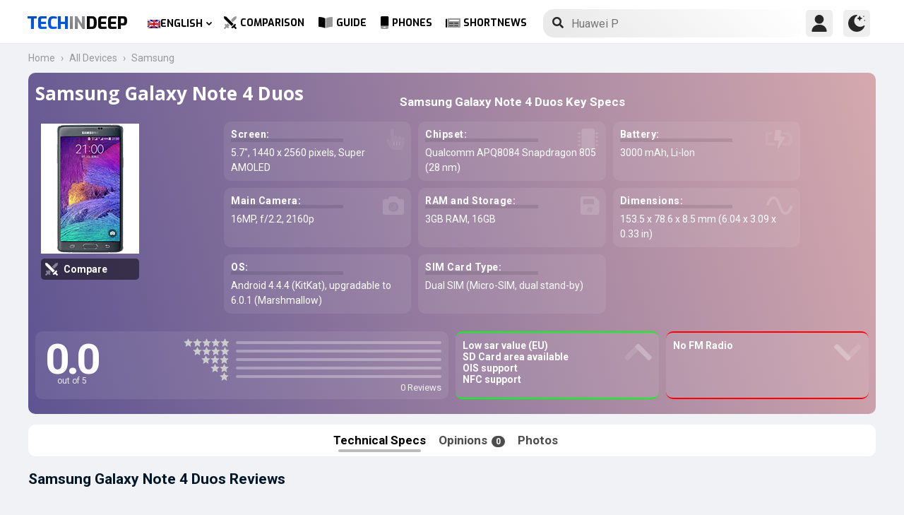

--- FILE ---
content_type: text/html; charset=UTF-8
request_url: https://www.techindeep.com/samsung-galaxy-note-4-duos
body_size: 17962
content:
<!doctype html>
<html lang="en-US" prefix="og: https://ogp.me/ns#">
   <head>
	  <title>Samsung Galaxy Note 4 Duos | Specifications and User Reviews</title><link rel="stylesheet" href="https://4a61c644.delivery.rocketcdn.me/wp-content/cache/min/1/8fad2db886495c23596d9e23f514e73d.css" media="all" data-minify="1" />
      <meta http-equiv="Content-Type" content="text/html; charset=UTF-8" />
	  <meta name="author" content="Techindeep.com">
	  <meta name="msapplication-config" content="none">
      <meta name="viewport" content="width=device-width, minimum-scale=1.0, maximum-scale=1.0, user-scalable=no" />
      <meta name="description" content="Samsung Galaxy Note 4 Duos smartphone. Released  2014, October. It have a Super AMOLED screen of 5.7&Prime; size. 3GB RAM and Snapdragon 805 are getting power from the processor. Take pictures with a 16MP 2160p" />
      <meta property="og:description" content="Samsung Galaxy Note 4 Duos smartphone. Released  2014, October. It have a Super AMOLED screen of 5.7&Prime; size. 3GB RAM and Snapdragon 805 are getting power from the processor. Take pictures with a 16MP 2160p" />
      <meta name="twitter:description" content="Samsung Galaxy Note 4 Duos smartphone. Released  2014, October. It have a Super AMOLED screen of 5.7&Prime; size. 3GB RAM and Snapdragon 805 are getting power from the processor. Take pictures with a 16MP 2160p" />
      <link rel="profile" href="http://gmpg.org/xfn/11" />
      <meta name="keywords" content="Samsung Galaxy Note 4 Duos,Samsung,Galaxy Note 4 Duos,mobile,phone,cellphone,info,specs,specification,compare,price,GSM,information,opinion,review" />
            <meta property="og:image" content="https://www.techindeep.com/phones/devicephotos/samsung-galaxy-note-4-duos-sm-n9100.jpg"/>
            <link rel="pingback" href="https://www.techindeep.com/xmlrpc.php" />

	  <link rel="stylesheet" href="https://www.techindeep.com/phones/style.min.css?v=0.9.8" />	
	  <meta property="product:category" content="smartphones" />
	  <meta property="product:brand" content="Samsung" />
	        <link rel="alternate" hreflang="x-default" href="https://www.techindeep.com/samsung-galaxy-note-4-duos" />
<link rel="alternate" hreflang="hu" href="https://www.techindeep.com/hu/samsung-galaxy-note-4-duos" />
<link rel="alternate" hreflang="ru" href="https://www.techindeep.com/ru/samsung-galaxy-note-4-duos" />
<link rel="alternate" hreflang="tr" href="https://www.techindeep.com/tr/samsung-galaxy-note-4-duos" />
<link rel="alternate" hreflang="de" href="https://www.techindeep.com/de/samsung-galaxy-note-4-duos" />

<!-- Search Engine Optimization by Rank Math PRO - https://s.rankmath.com/home -->
<meta name="robots" content="index, follow, max-snippet:-1, max-video-preview:-1, max-image-preview:large"/>
<link rel="canonical" href="https://www.techindeep.com/samsung-galaxy-note-4-duos" />
<meta property="og:locale" content="en_US" />
<meta property="og:type" content="product" />
<meta property="og:title" content="Samsung Galaxy Note 4 Duos - Specifications, User Comments" />
<meta property="og:url" content="https://www.techindeep.com/samsung-galaxy-note-4-duos" />
<meta property="og:site_name" content="Tech in Deep" />
<meta property="og:image" content="https://4a61c644.delivery.rocketcdn.me/wp-content/uploads/2020/09/playstoreheader.jpg" />
<meta property="og:image:secure_url" content="https://4a61c644.delivery.rocketcdn.me/wp-content/uploads/2020/09/playstoreheader.jpg" />
<meta property="og:image:width" content="1024" />
<meta property="og:image:height" content="500" />
<meta property="og:image:alt" content="Samsung Galaxy Note 4 Duos" />
<meta property="og:image:type" content="image/jpeg" />
<meta property="article:published_time" content="2019-06-06T10:39:23+00:00" />
<meta name="twitter:card" content="summary_large_image" />
<meta name="twitter:title" content="Samsung Galaxy Note 4 Duos - Specifications, User Comments" />
<meta name="twitter:site" content="@techindeep" />
<meta name="twitter:creator" content="@techindeep" />
<meta name="twitter:image" content="https://4a61c644.delivery.rocketcdn.me/wp-content/uploads/2020/09/playstoreheader.jpg" />
<meta name="twitter:label1" content="Time to read" />
<meta name="twitter:data1" content="Less than a minute" />
<!-- /Rank Math WordPress SEO plugin -->

<link rel='dns-prefetch' href='//ajax.googleapis.com' />
<link rel='dns-prefetch' href='//www.google.com' />
<link rel='dns-prefetch' href='//cdn.jsdelivr.net' />
<link rel='dns-prefetch' href='//4a61c644.delivery.rocketcdn.me' />
<link href='https://4a61c644.delivery.rocketcdn.me' rel='preconnect' />
<link rel="alternate" type="application/rss+xml" title="Tech in Deep &raquo; Feed" href="https://www.techindeep.com/feed" />




<style id='ez-toc-inline-css' type='text/css'>
div#ez-toc-container p.ez-toc-title {font-size: 120%;}div#ez-toc-container p.ez-toc-title {font-weight: 500;}div#ez-toc-container ul li {font-size: 95%;}
</style>

<script type='text/javascript' src='https://ajax.googleapis.com/ajax/libs/jquery/3.4.1/jquery.min.js' id='jquery-js'></script>
<script type='text/javascript' src='https://www.google.com/recaptcha/api.js' id='google-reCaptcha-js'></script>
<script data-minify="1" type='text/javascript' src='https://4a61c644.delivery.rocketcdn.me/wp-content/cache/min/1/wp-content/themes/fortid/js/jquery.validate.js?ver=1767519959' id='validate-script-js'></script>
<script type='text/javascript' id='ajax-auth-script-js-extra'>
/* <![CDATA[ */
var ajax_auth_object = {"ajaxurl":"https:\/\/www.techindeep.com\/wp-admin\/admin-ajax.php","redirecturl":"https:\/\/www.techindeep.com\/samsung-galaxy-note-4-duos","loadingmessage":"loadnim"};
/* ]]> */
</script>
<script data-minify="1" type='text/javascript' src='https://4a61c644.delivery.rocketcdn.me/wp-content/cache/min/1/wp-content/themes/fortid/js/ajax-auth-script.js?ver=1767519959' id='ajax-auth-script-js' defer></script>
<script data-minify="1" type='text/javascript' src='https://4a61c644.delivery.rocketcdn.me/wp-content/cache/min/1/wp-content/plugins/sitepress-multilingual-cms/res/js/jquery.cookie.js?ver=1767519959' id='jquery.cookie-js'></script>
<script type='text/javascript' id='wpml-cookie-js-extra'>
/* <![CDATA[ */
var wpml_cookies = {"wp-wpml_current_language":{"value":"en","expires":1,"path":"\/"}};
var wpml_cookies = {"wp-wpml_current_language":{"value":"en","expires":1,"path":"\/"}};
/* ]]> */
</script>
<script data-minify="1" type='text/javascript' src='https://4a61c644.delivery.rocketcdn.me/wp-content/cache/min/1/wp-content/plugins/sitepress-multilingual-cms/res/js/cookies/language-cookie.js?ver=1767519959' id='wpml-cookie-js' defer></script>
<script data-minify="1" type='text/javascript' src='https://4a61c644.delivery.rocketcdn.me/wp-content/cache/min/1/wp-content/plugins/sitepress-multilingual-cms/templates/language-switchers/legacy-dropdown-click/script.js?ver=1767519959' id='wpml-legacy-dropdown-click-0-js' defer></script>
<script data-minify="1" type='text/javascript' src='https://4a61c644.delivery.rocketcdn.me/wp-content/cache/min/1/wp-content/themes/fortid/js/navigation.js?ver=1767519959' id='fortid-navigation-js' defer></script>
<script type='text/javascript' src='https://cdn.jsdelivr.net/npm/swiper@5.3.7/js/swiper.min.js' id='Swiper-js'></script>
<link rel="https://api.w.org/" href="https://www.techindeep.com/wp-json/" /><link rel="alternate" type="application/json" href="https://www.techindeep.com/wp-json/wp/v2/pages/11138" /><link rel="EditURI" type="application/rsd+xml" title="RSD" href="https://www.techindeep.com/xmlrpc.php?rsd" />
<link rel="wlwmanifest" type="application/wlwmanifest+xml" href="https://4a61c644.delivery.rocketcdn.me/wp-includes/wlwmanifest.xml" /> 
<link rel='shortlink' href='https://www.techindeep.com/?p=11138' />
<link rel="alternate" type="application/json+oembed" href="https://www.techindeep.com/wp-json/oembed/1.0/embed?url=https%3A%2F%2Fwww.techindeep.com%2Fsamsung-galaxy-note-4-duos" />
<link rel="alternate" type="text/xml+oembed" href="https://www.techindeep.com/wp-json/oembed/1.0/embed?url=https%3A%2F%2Fwww.techindeep.com%2Fsamsung-galaxy-note-4-duos&#038;format=xml" />
<meta name="generator" content="WPML ver:4.4.9 stt:1,3,23,45,53;" />
<link rel="pingback" href="https://www.techindeep.com/xmlrpc.php"><link rel="icon" href="https://4a61c644.delivery.rocketcdn.me/wp-content/uploads/2019/06/cropped-SiteIcon-3-32x32.png" sizes="32x32" />
<link rel="icon" href="https://4a61c644.delivery.rocketcdn.me/wp-content/uploads/2019/06/cropped-SiteIcon-3-192x192.png" sizes="192x192" />
<link rel="apple-touch-icon" href="https://4a61c644.delivery.rocketcdn.me/wp-content/uploads/2019/06/cropped-SiteIcon-3-180x180.png" />
<meta name="msapplication-TileImage" content="https://4a61c644.delivery.rocketcdn.me/wp-content/uploads/2019/06/cropped-SiteIcon-3-270x270.png" />
<noscript><style id="rocket-lazyload-nojs-css">.rll-youtube-player, [data-lazy-src]{display:none !important;}</style></noscript>	  <link rel="stylesheet" href="https://fonts.googleapis.com/css?family=Roboto%3A400%2C700%7COpen%20Sans%3A400%2C700%2C800%7CExo%3A700%2C800&#038;display=swap" />
      <!-- Global site tag (gtag.js) - Google Analytics -->
      <script data-no-minify="1" async src="https://4a61c644.delivery.rocketcdn.me/wp-content/cache/busting/1/gtm-721d23c5613cb3f8ec875e2e454705e4.js"></script>
      <script>
         window.dataLayer = window.dataLayer || [];
         function gtag(){dataLayer.push(arguments);}
         gtag('js', new Date());

         gtag('config', 'UA-140967365-1');
      </script>
	<script src="https://www.techindeep.com/phones/yorum/3b-comments.js?v=0.9.8" defer></script>
	  <script src="https://cdnjs.cloudflare.com/ajax/libs/color-thief/2.3.0/color-thief.umd.js" defer></script>
	  <script src="https://www.techindeep.com/phones/script.min.js?v=0.9.8" defer></script>
   </head>
   <body class="page-template page-template-phonespecs page-template-phonespecs-php page page-id-11138 wp-custom-logo">
      <div id="loginfrom" class="logforms">
	<div class="pc-close"></div>
	<form id="login" class="ajax-auth" action="login" method="post">
		<div class="padding15">
			<div class="form-header">
			<div class="h2">Login</div>
			<div class="newhere">New to here? <a id="show_signup" href="#">Create new account</a></div>			</div>
			<div class="status"></div>
			<input type="hidden" id="security" name="security" value="fb16a402f0" /><input type="hidden" name="_wp_http_referer" value="/samsung-galaxy-note-4-duos" />  
			<label for="username">Username or E-mail</label>
			<input id="username" type="text" class="required" name="username">
			<label for="password">Password</label>
			<input id="password" type="password" class="required" name="password">
		</div>
		<input class="submit_button" type="submit" value="LOGIN">
	</form>
	<div class="social_login padding15">
		<div class="h3">Sign in with Social Media</div>
				<a class="sclgn_button login_face" rel="nofollow noopener" href="https://www.techindeep.com/login?loginSocial=facebook" data-plugin="nsl" data-action="connect" data-redirect="current" data-provider="facebook" data-popupwidth="475" data-popupheight="175">
			<i class="fontaw-facebook-f"></i>Continue with<span>Facebook</span>
		</a>
		<a class="sclgn_button login_google" rel="nofollow noopener" href="https://www.techindeep.com/login?loginSocial=google" data-plugin="nsl" data-action="connect" data-redirect="current" data-provider="google" data-popupwidth="600" data-popupheight="600">
			<i class="fontaw-google"></i>Continue with<span>Google</span>
		</a>
	</div>
	<a id="show_fgtpass" rel="nofollow noopener" href="https://www.techindeep.com/login?action=lostpassword">Forgot password?</a>
</div>

<div id="registerfrom" class="logforms">
	<div class="pc-close"></div>
	<form id="register" class="ajax-auth" action="register" method="post">
	<div class="padding15">
		<div class="form-header">
		<div class="h2">Signup</div>
		<div class="newhere">Already have an account ? <a id="show_login"  href="#">Login</a></div>		</div>	
		<div class="status"></div>
		<input type="hidden" id="signonsecurity" name="signonsecurity" value="dc248c8833" /><input type="hidden" name="_wp_http_referer" value="/samsung-galaxy-note-4-duos" />        
		<label for="signonfullname">Your Full Name</label>
			<input id="signonfullname" type="text" name="signonfullname" class="required">		
		<label for="signonname">Username</label>
			<input id="signonname" type="text" name="signonname" class="required">
		<label for="email">E-Mail</label>
			<input id="email" type="text" class="required email" name="email">
		<label for="signonpassword">Password</label>
			<input id="signonpassword" type="password" class="required" name="signonpassword" >
		<label for="password2">Confirm Password</label>
			<input type="password" id="password2" class="required" name="password2">
		<div class="g-recaptcha" data-sitekey="6LegbLgUAAAAABeTvFV3h_QyeHBvTLD1uNjGpL6-"></div>
	</div>
		<input class="submit_button" type="submit" value="Signup">  
	</form>
	<div class="social_login padding15">
		<div class="h3">Sign up with Social Media</div>
				<a class="sclgn_button login_face" rel="nofollow noopener" href="https://www.techindeep.com/login?loginSocial=facebook" data-plugin="nsl" data-action="connect" data-redirect="current" data-provider="facebook" data-popupwidth="475" data-popupheight="175">
			<i class="fontaw-facebook-f"></i>Continue with<span>Facebook</span>
		</a>
		<a class="sclgn_button login_google" rel="nofollow noopener" href="https://www.techindeep.com/login?loginSocial=google" data-plugin="nsl" data-action="connect" data-redirect="current" data-provider="google" data-popupwidth="600" data-popupheight="600">
			<i class="fontaw-google"></i>Continue with<span>Google</span>
		</a>
	</div>	
</div>

<div id="page" class="site">
	<header id="masthead" class="site-header">
	  <div class="container">
		  <div class="cont-left">
			<!--<div href="#" class="canvas_toggle"><i class="fontaw-bars"></i></div>-->
				<div class="site-branding">
									<a href="https://www.techindeep.com/" class="custom-logo-link" rel="home">
						<div id="site_logo"><span>TECH </span><span>IN </span><span>DEEP </span></div>
					</a>
									</div><!-- .site-branding -->
			</div>
			<nav id="site-navigation" class="main-navigation">
				<ul id="primary-menu" class="menu"><li id="menu-item-wpml-ls-32-en" class="menu-item wpml-ls-slot-32 wpml-ls-item wpml-ls-item-en wpml-ls-current-language wpml-ls-menu-item wpml-ls-first-item menu-item-type-wpml_ls_menu_item menu-item-object-wpml_ls_menu_item menu-item-has-children menu-item-wpml-ls-32-en"><a title="English" href="https://www.techindeep.com/samsung-galaxy-note-4-duos"><img width="18" height="12" class="wpml-ls-flag" src="data:image/svg+xml,%3Csvg%20xmlns='http://www.w3.org/2000/svg'%20viewBox='0%200%2018%2012'%3E%3C/svg%3E" alt="" data-lazy-src="https://4a61c644.delivery.rocketcdn.me/wp-content/plugins/sitepress-multilingual-cms/res/flags/en.png"><noscript><img width="18" height="12" class="wpml-ls-flag" src="https://4a61c644.delivery.rocketcdn.me/wp-content/plugins/sitepress-multilingual-cms/res/flags/en.png" alt=""></noscript><span class="wpml-ls-native" lang="en">English</span></a>
<ul class="sub-menu">
	<li id="menu-item-wpml-ls-32-hu" class="menu-item wpml-ls-slot-32 wpml-ls-item wpml-ls-item-hu wpml-ls-menu-item menu-item-type-wpml_ls_menu_item menu-item-object-wpml_ls_menu_item menu-item-wpml-ls-32-hu"><a title="Magyar" href="https://www.techindeep.com/hu/samsung-galaxy-note-4-duos"><img width="18" height="12" class="wpml-ls-flag" src="data:image/svg+xml,%3Csvg%20xmlns='http://www.w3.org/2000/svg'%20viewBox='0%200%2018%2012'%3E%3C/svg%3E" alt="" data-lazy-src="https://4a61c644.delivery.rocketcdn.me/wp-content/plugins/sitepress-multilingual-cms/res/flags/hu.png"><noscript><img width="18" height="12" class="wpml-ls-flag" src="https://4a61c644.delivery.rocketcdn.me/wp-content/plugins/sitepress-multilingual-cms/res/flags/hu.png" alt=""></noscript><span class="wpml-ls-native" lang="hu">Magyar</span></a></li>
	<li id="menu-item-wpml-ls-32-ru" class="menu-item wpml-ls-slot-32 wpml-ls-item wpml-ls-item-ru wpml-ls-menu-item menu-item-type-wpml_ls_menu_item menu-item-object-wpml_ls_menu_item menu-item-wpml-ls-32-ru"><a title="Русский" href="https://www.techindeep.com/ru/samsung-galaxy-note-4-duos"><img width="18" height="12" class="wpml-ls-flag" src="data:image/svg+xml,%3Csvg%20xmlns='http://www.w3.org/2000/svg'%20viewBox='0%200%2018%2012'%3E%3C/svg%3E" alt="" data-lazy-src="https://4a61c644.delivery.rocketcdn.me/wp-content/plugins/sitepress-multilingual-cms/res/flags/ru.png"><noscript><img width="18" height="12" class="wpml-ls-flag" src="https://4a61c644.delivery.rocketcdn.me/wp-content/plugins/sitepress-multilingual-cms/res/flags/ru.png" alt=""></noscript><span class="wpml-ls-native" lang="ru">Русский</span></a></li>
	<li id="menu-item-wpml-ls-32-tr" class="menu-item wpml-ls-slot-32 wpml-ls-item wpml-ls-item-tr wpml-ls-menu-item menu-item-type-wpml_ls_menu_item menu-item-object-wpml_ls_menu_item menu-item-wpml-ls-32-tr"><a title="Türkçe" href="https://www.techindeep.com/tr/samsung-galaxy-note-4-duos"><img width="18" height="12" class="wpml-ls-flag" src="data:image/svg+xml,%3Csvg%20xmlns='http://www.w3.org/2000/svg'%20viewBox='0%200%2018%2012'%3E%3C/svg%3E" alt="" data-lazy-src="https://4a61c644.delivery.rocketcdn.me/wp-content/plugins/sitepress-multilingual-cms/res/flags/tr.png"><noscript><img width="18" height="12" class="wpml-ls-flag" src="https://4a61c644.delivery.rocketcdn.me/wp-content/plugins/sitepress-multilingual-cms/res/flags/tr.png" alt=""></noscript><span class="wpml-ls-native" lang="tr">Türkçe</span></a></li>
	<li id="menu-item-wpml-ls-32-de" class="menu-item wpml-ls-slot-32 wpml-ls-item wpml-ls-item-de wpml-ls-menu-item wpml-ls-last-item menu-item-type-wpml_ls_menu_item menu-item-object-wpml_ls_menu_item menu-item-wpml-ls-32-de"><a title="Deutsch" href="https://www.techindeep.com/de/samsung-galaxy-note-4-duos"><img width="18" height="12" class="wpml-ls-flag" src="data:image/svg+xml,%3Csvg%20xmlns='http://www.w3.org/2000/svg'%20viewBox='0%200%2018%2012'%3E%3C/svg%3E" alt="" data-lazy-src="https://4a61c644.delivery.rocketcdn.me/wp-content/plugins/sitepress-multilingual-cms/res/flags/de.png"><noscript><img width="18" height="12" class="wpml-ls-flag" src="https://4a61c644.delivery.rocketcdn.me/wp-content/plugins/sitepress-multilingual-cms/res/flags/de.png" alt=""></noscript><span class="wpml-ls-native" lang="de">Deutsch</span></a></li>
</ul>
</li>
<li id="menu-item-52222" class="menu-item menu-item-type-post_type menu-item-object-page menu-item-52222"><a href="https://www.techindeep.com/compare-phone"><i class="fontaw-swords"></i>Comparison</a></li>
<li id="menu-item-51870" class="menu-item menu-item-type-post_type menu-item-object-page menu-item-51870"><a href="https://www.techindeep.com/guide"><i class="fontaw-book-open"></i>Guide</a></li>
<li id="menu-item-52221" class="menu-item menu-item-type-post_type menu-item-object-page menu-item-52221"><a href="https://www.techindeep.com/all-devices"><i class="fontaw-mobile-android"></i>Phones</a></li>
<li id="menu-item-52577" class="menu-item menu-item-type-post_type menu-item-object-page menu-item-52577"><a href="https://www.techindeep.com/shortnews"><i class="fontaw-newspaper"></i>ShortNews</a></li>
</ul>			</nav>
			<form role="search" method="get" id="searchform" action="https://www.techindeep.com/" ><input class="search_input" autocomplete="off" tabindex="0" type="text" placeholder="Search in Techindeep..." value="" name="s" /><button type="submit" id="searchsubmit" value=""><i class="fontaw-search"></i><div class="loading displaynone"></div></button>			</form>		
			<div class="cont-right">
				<nav id="seac-nav" class="main-navigation">
										<li id="menu-item-account" class="menu-item menu-item-type-custom menu-item-object-custom">
						<div class="login_button notonline" id="show_login">
							<svg xmlns="http://www.w3.org/2000/svg" viewBox="0 0 512 512"><path d="M256 0c-74.439 0-135 60.561-135 135s60.561 135 135 135 135-60.561 135-135S330.439 0 256 0zM423.966 358.195C387.006 320.667 338.009 300 286 300h-60c-52.008 0-101.006 20.667-137.966 58.195C51.255 395.539 31 444.833 31 497c0 8.284 6.716 15 15 15h420c8.284 0 15-6.716 15-15 0-52.167-20.255-101.461-57.034-138.805z"/></svg>
						</div>
					</li>
										<div id="darkmo" class=""><svg xmlns="http://www.w3.org/2000/svg" viewBox="0 0 512 512"><circle cx="467" cy="45" r="15"/><circle cx="497" cy="166" r="15"/><path d="M257 512c109.336 0 206.353-70.668 241.421-174.35 2.139-6.313-.161-13.286-5.625-17.109-5.449-3.794-12.788-3.56-18.003.63C442.464 347.23 403.455 361 362 361c-99.258 0-181-80.742-181-180 0-62.065 32.509-119.989 85.302-153.256 5.654-3.56 7.617-10.459 5.757-16.875C270.213 4.453 263.68 0 257 0 116.39 0 0 115.39 0 256s116.39 256 257 256z"/><path d="M287 121c24.814 0 45 20.186 45 45 0 8.291 6.709 15 15 15s15-6.709 15-15c0-24.814 20.186-45 45-45 8.291 0 15-6.709 15-15s-6.709-15-15-15c-24.814 0-45-21.186-45-46 0-8.291-6.709-15-15-15s-15 6.709-15 15c0 24.814-20.186 46-45 46-8.291 0-15 6.709-15 15s6.709 15 15 15z"/></svg></div>
				</nav>
			</div>
	 </div>
	</header><!-- #masthead -->
	<div class="tid_search_result search_hide">
		<div class="phoneresultarea">
			<span class="topdesc">Phone Specifications</span>
			<div class="phoneresult"></div> 
		</div>
	</div>
	<div class="tid_bg_overlay" id="bg_search"></div>
	<div id="content" class="site-content">
      <div id="primary" class="container">
         <main id="main" class="site-main nosidebar">
            <div class="containerspec">
			<div class="content-breadcrumb">
				<ul class="content-breadcrumb__list" itemscope="" itemtype="http://schema.org/BreadcrumbList">
					<li class="content-breadcrumb__list__item" itemprop="itemListElement" itemscope="" itemtype="http://schema.org/ListItem">
						<a itemprop="item" href="https://www.techindeep.com/" title="Technology News"><span itemprop="name">Home</span></a>
						<meta itemprop="position" content="1">
					</li>
					<li class="content-breadcrumb__list__item" itemprop="itemListElement" itemscope="" itemtype="http://schema.org/ListItem">
						<a itemprop="item" href="https://www.techindeep.com/all-devices" title="All Devices"><span itemprop="name">All Devices</span></a>
						<meta itemprop="position" content="2">
					</li>
					<li class="content-breadcrumb__list__item" itemprop="itemListElement" itemscope="" itemtype="http://schema.org/ListItem">
						<a itemprop="item" href="https://www.techindeep.com/samsung" title="Samsung"><span itemprop="name">Samsung</span></a>
						<meta itemprop="position" content="3">
					</li>
				</ul>
			</div>
				<input type="hidden" id="hidoutmodel" value="samsunggalaxynote4duos"/>
				<input type="hidden" id="hidmodel" value="Samsung Galaxy Note 4 Duos"/>
				<input type="hidden" id="post_id" value="11138"/>
				<input type="hidden" id="comm_s" value="0">
				  <!-- Report form -->
                  <div class="report-form-popup" id="myForm">
                     <div class="cancel" onclick="closeForm()"><i class="fontaw-times"></i></div>
                     <b>Report Error</b>
                     [contact-form-7 id="28501" title="ReportDevice"]                  </div>
                  <div id="report-comment" class="logforms">
                     <div class="pc-close"></div>
                     [contact-form-7 id="50236" title="PSCR"]                  </div>
               <header class="spectop" style="background:-o-linear-gradient(75deg,rgba(4,4,4),rgba(undefined));background:linear-gradient(75deg,rgba(4,4,4),rgba(undefined));">
			<div class="title_grp">
				<h1 class="page-title">Samsung Galaxy Note 4 Duos</h1>
							</div>
                  <div class="center-stage">
                    <div class="stage_left">
                     <figure class="specs-photo-main">
                        <img width="139" height="184" alt="Samsung Galaxy Note 4 Duos" src="https://www.techindeep.com/phones/devicephotos/samsung-galaxy-note-4-duos-sm-n9100.jpg" class="main-img-block skip-lazy" onclick="openModal();currentSlide(1)">
						<a href="compare-phone/samsunggalaxynote4duos" id="btn_cmph"><i class="fontaw-swords"></i><span>Compare</span></a>
                     </figure>
                                             </div>
                        <div class="stage_right swiper-container">
        					   <h2 id="h-specs">Samsung Galaxy Note 4 Duos Key Specs</h2>
        					   <ul class="genelozellk swiper-wrapper">
							   <div class="swiper-slide custom-slide">
        						          						  <li><span>Screen: </span>5.7&Prime;, 1440 x 2560 pixels, Super AMOLED <i class="fontaw-hand-pointer"></i></li>
        						          						          						  <li><span>Chipset: </span>Qualcomm APQ8084 Snapdragon 805 (28 nm)<i class="fontaw-microchip"></i></li>
        						          						          						  <li><span>Battery: </span>3000  mAh, Li-Ion<i class="fontaw-battery-bolt"></i></li>
        						          						          						  <li><span>Main Camera: </span>16MP, f/2.2, 2160p<i class="fontaw-camera-alt"></i></li>
							  </div>
							  <div class="swiper-slide custom-slide">
        						          						          						  <li><span>RAM and Storage: </span>3GB RAM, 16GB<i class="fontaw-save"></i></li>
        						          						          						  <li><span>Dimensions: </span>153.5 x 78.6 x 8.5 mm (6.04 x 3.09 x 0.33 in)<i class="fontaw-wave-sine"></i></li>
        						          						          						          						  <li><span>OS: </span>Android 4.4.4 (KitKat), upgradable to 6.0.1 (Marshmallow)</li>
        						          						          						  <li><span>SIM Card Type: </span>Dual SIM (Micro-SIM, dual stand-by)<i class="fontaw-sim-card"></i></li>
        						  							  </div>
        					   </ul>
							   <div class="swiper-pagination"></div>
                     </div>
                  </div>
				<script>
				var swiper = new Swiper('.stage_right', {
					pagination: {
						el: '.swiper-pagination',
					},
				});
				</script>
				<div class="stage_alt">
                  <div id="reply-main2">
                     <div class="star-reviews">
                        <div class="leg">
                           <div class="review-left">
                              <div class="DYo30e" aria-label="Rated 0 out of 5">0.0</div>
                              <span id="oo5">out of 5</span>
                           </div>
                           <div class="star-grap">
                              <div class="star-bar">
                                 <span class="starts-out"></span>
                                 <div class="hVgDpd" aria-label="0 of 5 stars reviews">
                                    <div class="uYAcce" style="width:0%"></div>
                                 </div>
                              </div>
                              <div class="star-bar">
                                 <span class="starts-out" id="star-4"></span>
                                 <div class="hVgDpd" aria-label="0 of 4 stars reviews">
                                    <div class="uYAcce" style="width:0%"></div>
                                 </div>
                              </div>
                              <div class="star-bar">
                                 <span class="starts-out" id="star-3"></span>
                                 <div class="hVgDpd" aria-label="0 of 3 stars reviews">
                                    <div class="uYAcce" style="width:0%"></div>
                                 </div>
                              </div>
                              <div class="star-bar">
                                 <span class="starts-out" id="star-2"></span>
                                 <div class="hVgDpd" aria-label="0 of 2 stars reviews">
                                    <div class="uYAcce" style="width:0%"></div>
                                 </div>
                              </div>
                              <div class="star-bar">
                                 <span class="starts-out" id="star-1"></span>
                                 <div class="hVgDpd" aria-label="0 of 1 stars reviews">
                                    <div class="uYAcce" style="width:0%"></div>
                                 </div>
                              </div>
                              <div class="aDeRH">0 Reviews</div>
                           </div>
                        </div>
                     </div>
                  </div>
                     <ul class="specs-spotlight-features">
                        <li id="displaycons">
                           <span>Low sar value (EU)</span>
                           <span>SD Card area available</span>
                           <span>OIS support</span>
                           <span>NFC support</span>
						   <i class="fontaw-chevron-up1"></i>
                        </li>
                        <li id="displaypros">
                           <span>No FM Radio</span>
                           <span></span>
                           <span></span>
                           <span></span>
						   <i class="fontaw-chevron-up1"></i>
                        </li>
                     </ul>
					  </div>
				                 </header>
                  <ul class="buttons">
					 <li id="specs" class="act">Technical Specs
					  <ul class="sidenav">
						 <a href="#network">Network</a>
						 <a href="#general">General Specs</a>
						 <a href="#battery">Battery</a>
						 <a href="#performance">Performance</a>
						 <a href="#camera">Camera</a>
						 <a href="#reviews">User Reviews</a>
					  </ul>
					 </li>
                     <li id="yorumlar"><a href="#reviews">Opinions <span>0</span></a></li>
                     					 <li onclick="openModal();currentSlide(1)">Photos</li>
                  </ul>

              <section id="yutup">
				<h2 class="nobg">Samsung Galaxy Note 4 Duos Reviews</h2>
                  <div id="yutupcont">
			                     <div class="y-items">
                        <figure class="item">
                           <div class="noba">
                              <img src="data:image/svg+xml,%3Csvg%20xmlns='http://www.w3.org/2000/svg'%20viewBox='0%200%20160%2090'%3E%3C/svg%3E" width="160" height="90" data-lazy-src="https://4a61c644.delivery.rocketcdn.me/wp-content/themes/fortid/images/preloader.gif"><noscript><img src="https://4a61c644.delivery.rocketcdn.me/wp-content/themes/fortid/images/preloader.gif" width="160" height="90"></noscript>
                              <figcaption class="caption">
                                 <div class="author"></div>
                              </figcaption>
                           </div>
                        </figure>
                        <figure class="item">
                           <div class="noba">
                              <img src="data:image/svg+xml,%3Csvg%20xmlns='http://www.w3.org/2000/svg'%20viewBox='0%200%20160%2090'%3E%3C/svg%3E" width="160" height="90" data-lazy-src="https://4a61c644.delivery.rocketcdn.me/wp-content/themes/fortid/images/preloader.gif"><noscript><img src="https://4a61c644.delivery.rocketcdn.me/wp-content/themes/fortid/images/preloader.gif" width="160" height="90"></noscript>
                              <figcaption class="caption">
                                 <div class="author"></div>
                              </figcaption>
                           </div>
                        </figure>
                        <figure class="item">
                           <div class="noba">
                              <img src="data:image/svg+xml,%3Csvg%20xmlns='http://www.w3.org/2000/svg'%20viewBox='0%200%20160%2090'%3E%3C/svg%3E" width="160" height="90" data-lazy-src="https://4a61c644.delivery.rocketcdn.me/wp-content/themes/fortid/images/preloader.gif"><noscript><img src="https://4a61c644.delivery.rocketcdn.me/wp-content/themes/fortid/images/preloader.gif" width="160" height="90"></noscript>
                              <figcaption class="caption">
                                 <div class="author"></div>
                              </figcaption>
                           </div>
                        </figure>
                     </div>
		  	                  </div>
                  <div id="pgnyutup" class="phngallery">
                     <div class="caption-container">
                        <span>Review on Youtube</span>
                        <p id="caption">Samsung Galaxy Note 4 Duos</p>
                        <span class="close">&times;</span>
                     </div>
                     <div class="phngal-content"></div>
                  </div>
               </section>



			   <div class="displayflex amam">
               <div id="specs-list">
			   <h2 class="nobg">Samsung Galaxy Note 4 Duos Full Specifications</h2>
                  <section class="general-specs" id="general">
					 <div class="fake-h2" id="bbg2">General Specs</div>
                     <div class="general-text border-true" id="bg2">
                           <div class="baslik">LAUNCH</div>
							<table class="tid_specs_table" cellspacing="0" cellpadding="0">
							  <tbody>
								<tr>
								  <td>Brand</td>
								  <td>Samsung<a class="spec_link" href="samsung">Smartphones by Samsung &gt;</a></td>
								</tr>
								<tr>
								  <td>Announced</td>
								  <td></td>
								</tr>
								<tr>
								  <td>Release Date</td>
								  <td> 2014, October</td>
								</tr>
								<tr>
								  <td>Out Price</td>
								  <td>About 300 EUR</td>
								</tr>
							  </tbody>
							</table>
                           <h3 class="baslik">DISPLAY</h3>
							<table class="tid_specs_table" cellspacing="0" cellpadding="0">
							  <tbody>
								<tr>
								  <td>Type</td>
								  <td>Super AMOLED </td>
								</tr>
								<tr>
								 <td>Aspect Ratio and PPI</td>
								 <td> 16:9 ratio - 515 ppi density</td>
								</tr>
								<tr>
								  <td>Size</td>
								  <td>5.7 inches, 89.6 cm<sup>2</sup> (~74.2% screen-to-body ratio)</td>
								</tr>
								<tr>
								  <td>Resolution</td>
								  <td>1440 x 2560 pixels</td>
								</tr>
								<tr>
								  <td>Peak brightness (nit)</td>
								  <td></td>
								</tr>
								<tr>
								  <td>Protection</td>
								  <td>Corning Gorilla Glass 4</td>
								</tr>
								<tr>
								  <td>Features</td>
								  <td></td>
								</tr>
							  </tbody>
							</table>
                           <h3 class="baslik">BODY</h3>
						<table class="tid_specs_table" cellspacing="0" cellpadding="0">
						  <tbody>
							   <tr>
								  <td>Colors</td>
								  <td>
									 <div class="color-sep color_frostedwhite"><div class="color-circle"></div> Frosted White</div><div class="color-sep color_charcoalblack"><div class="color-circle"></div>  Charcoal Black</div><div class="color-sep color_bronzegold"><div class="color-circle"></div>  Bronze Gold</div><div class="color-sep color_blossompink"><div class="color-circle"></div>  Blossom Pink</div>							   </tr>
							   <tr>
								  <td>Dimensions</td>
								  <td>153.5 x 78.6 x 8.5 mm (6.04 x 3.09 x 0.33 in)</td>
							   </tr>
							   <tr>
								  <td>Weight</td>
								  <td>175 gr (6.17 oz)</td>
							   </tr>
							   <tr>
								  <td>Material</td>
								  <td>Metal, Polycarbonate, Fauxleather</td>
							   </tr>
							   <tr>
								  <td>Certification</td>
								  <td></td>
							   </tr>
							   <tr>
								  <td>Water Resistant</td>
								  <td></td>
							   </tr>
							   <tr>
								  <td>Sensors</td>
								  <td>Fingerprint (front-mounted), accelerometer, gyro, proximity, compass, barometer, gesture, UV, heart rate, SpO2</td>
							   </tr>
							   <tr>
								  <td>3.5mm Jack</td>
								  <td>Yes</td>
							   </tr>
							   <tr>
								  <td>NFC</td>
								  <td>Yes</td>
							   </tr>
							   <tr>
								  <td>Infrared</td>
								  <td></td>
							   </tr>
							   <tr>
								  <td>USB Type</td>
								  <td>microUSB 2.0 (MHL 3 TV-out), USB Host</td>
							   </tr>
							   <tr>
								  <td>Cooling System</td>
								  <td></td>
							   </tr>
							   <tr>
								  <td>HDMI</td>
								  <td>Micro USB to HDMI MHL adapter</td>
							   </tr>
							   <tr>
								  <td>Loudspeaker Loudness (dB)</td>
								  <td></td>
							   </tr>
						  </tbody>
						</table>
                     </div>
                  </section>
                  <section class="general-specs" id="network">
					<h3 class="fake-h2" id="bbg1">Network</h3>
                     <div class="general-text border-true" id="bg1">
                           <h3 class="baslik">Frequencies</h3>
							<table class="tid_specs_table" cellspacing="0" cellpadding="0">
							  <tbody>
								   <tr>
									  <td>Technology</td>
									  <td>GSM / HSPA / LTE</td>
								   </tr>
								  <tr>
									 <td>2G Bands</td>
									 <td>GSM - 850 / 900 / 1800 / 1900 - SIM 1 &amp; SIM 2</td>
								  </tr>
								  <tr>
									 <td>3G Bands</td>
									 <td>HSDPA - 850 / 900 / 1900 / 2100</td>
								  </tr>
								  <tr>
									 <td>4G Bands</td>
									 <td>LTE Band - 1(2100), 3(1800), 7(2600), 38(2600), 39(1900), 40(2300), 41(2500) - Hong Kong</td>
								  </tr>
								  <tr>
									 <td>5G Bands</td>
									 <td></td>
								  </tr>
								  <tr>
									 <td>TD-SCDMA</td>
									 <td>TD-SCDMA 1880-1920 MHz<br/>TD-SCDMA 2010-2025 MHz</td>
								  </tr>
								  <tr>
									 <td>Navigation</td>
									 <td>Yes, with A-GPS, GLONASS, BDS</td>
								  </tr>
								  <tr>
									 <td>Network Speed</td>
									 <td>HSPA, LTE</td>
								  </tr>
							  </tbody>
							</table>
							<div class="baslik">Others</div>
							<table class="tid_specs_table" cellspacing="0" cellpadding="0">
							  <tbody>
								   <tr>
									 <td>SIM Card Type</td>
									 <td>Dual SIM (Micro-SIM, dual stand-by)</td>
								   </tr>
								   <tr>
									  <td>Number of SIM Area</td>
									  <td>2</td>
								   </tr>
								   <tr>
									  <td>Wi-Fi</td>
									  <td>Wi-Fi 802.11 a/b/g/n/ac, dual-band, Wi-Fi Direct, hotspot</td>
								   </tr>
								   <tr>
									  <td>Bluetooth</td>
									  <td>4.1, A2DP, EDR, LE</td>
								   </tr>
								   <tr>
									  <td>VoLTE</td>
									  <td></td>
								   </tr>
								   <tr>
									  <td>FM Radio</td>
									  <td>No</td>
								   </tr>
							   </tbody>
							   </table>
							   
                           <div class="baslik">SAR VALUE<span class="mini-help"><span class="mini-helptext">The FCC limit is 1.6 W/kg measured in a volume of 1 gram of tissue.</span></span></div>
						   
							<table class="tid_specs_table" cellspacing="0" cellpadding="0">
								<tbody>
								   <tr>
									  <td>Body SAR (AB)</td>
									  <td>0.272 W/kg</td>
								   </tr>
								   <tr>
									  <td>Head SAR (AB)</td>
									  <td>0.204 W/kg</td>
								   </tr>
								   <tr>
									  <td>Body SAR (ABD)</td>
									  <td>1.09 W/kg</td>
								   </tr>
								   <tr>
									  <td>Head SAR (ABD)</td>
									  <td>0.33 W/kg</td>
								   </tr>
								   <tr>
									  <td>&nbsp;</td>
									  <td></td>
								   </tr>
							  </tbody>
							</table>
                     </div>
                  </section>
                  <div class="general-specs" id="performance">
					 <div class="fake-h2" id="bbg3">Performance</div>
                     <div class="general-text border-true" id="bg3">
                           <h3 class="baslik">PLATFORM</h3>
						<table class="tid_specs_table" cellspacing="0" cellpadding="0">
							<tbody>
							   <tr>
								  <td>Chipset</td>
								  <td>Qualcomm APQ8084 Snapdragon 805 (28 nm)</td>
							   </tr>
							   <tr>
								  <td>CPU</td>
								  <td>Quad-core 2.7 GHz Krait 450</td>
							   </tr>
							   <tr>
								  <td>Bits</td>
								  <td>32Bit</td>
							   </tr>
							   <tr>
								  <td>Cores</td>
								  <td>4 Çekirdek</td>
							   </tr>
							   <tr>
								  <td>Process technology</td>
								  <td>28 nm</td>
							   </tr>
							   <tr>
								  <td>GPU</td>
								  <td>Adreno 420</td>
							   </tr>
							   <tr>
								  <td>GPU Cores</td>
								  <td></td>
							   </tr>
							   <tr>
								  <td>GPU Frequency</td>
								  <td>600 MHz</td>
							   </tr>
							   <tr>
								  <td>OS</td>
								  <td>Android 4.4.4 (KitKat), upgradable to 6.0.1 (Marshmallow)</td>
							   </tr>
							   							   <tr>
								  <td>Play Store</td>
								  <td></td>
							   </tr>
							   						  </tbody>
						</table>
						
                           <h3 class="baslik">MEMORY</h3>
						   
						<table class="tid_specs_table" cellspacing="0" cellpadding="0">
							<tbody>
							   <tr>
								  <td>RAM Capacity</td>
								  <td>3GB</td>
							   </tr>
							   <tr>
								  <td>RAM Type</td>
								  <td>LPDDR3</td>
							   </tr>
							   <tr>
								  <td>Storage</td>
								  <td>16GB</td>
							   </tr>
							   <tr>
								  <td>SD Card Slot</td>
								  <td>microSD, up to 256 GB (dedicated slot)</td>
							   </tr>
						  </tbody>
						</table>
			
                           <h3 class="baslik" id="battery">PERFORMANCE SCORES</h3>
						<table class="tid_specs_table" cellspacing="0" cellpadding="0">
							<tbody>
							   <tr>
								  <td><h3>Antutu Score</h3></td>
								  <td>
									<div class="antutu-score">
										<img class="ikon" src="data:image/svg+xml,%3Csvg%20xmlns='http://www.w3.org/2000/svg'%20viewBox='0%200%200%200'%3E%3C/svg%3E" alt="Antutu Icon" data-lazy-src="https://techindeep.com/wp-content/themes/fortid/images/antutu.svg"><noscript><img class="ikon" src="https://techindeep.com/wp-content/themes/fortid/images/antutu.svg" alt="Antutu Icon"></noscript>
										<div class="ant-score"></div>
										<span class="gray"><b class="dot">•</b> Antutu </span>
										</div>
								  </td>
							   </tr>
							   							   <tr>
								  <td>Geek Bench Score</td>
								  <td>
									 <div class="geekbench-score">
										<div class="gkbnch">
										   <div class="gkbnch-score">966</div>
										   <span>Single Score</span>
										</div>
																					<div class="gkbnch">
											   <div class="gkbnch-score">2492</div>
											   <span>Multi Score</span>
											</div>
																															<div class="gkbnch">
											   <div class="gkbnch-score">1250</div>
											   <span>Battery Score</span>
											</div>
																			 </div>
								  </td>
							   </tr>
							   						  </tbody>
						</table>
						
                           <h3 class="baslik">Battery</h3>
						<table class="tid_specs_table" cellspacing="0" cellpadding="0">
							<tbody>
							   <tr>
								  <td>Capacity</td>
								  <td>3000  mAh</td>
							   </tr>
							   <tr>
								  <td>Type</td>
								  <td>Li-Ion</td>
							   </tr>
							   <tr>
								  <td>Quick Charge Technology</td>
								  <td>Qualcomm Quick Charge 2.0</td>
							   </tr>
							   <tr>
								  <td>Video Playback Time</td>
								  <td></td>
							   </tr>
							   <tr>
								  <td>Fast Charging</td>
								  <td></td>
							   </tr>
							   <tr>
								  <td>Wireless Charging</td>
								  <td></td>
							   </tr>
							   <tr>
								  <td>Reverse Charging</td>
								  <td></td>
							   </tr>
						  </tbody>
						</table>
                     </div>
                  </div>
                  <section class="general-specs" id="camera">
					<h3 class="fake-h2" id="bbg4">Camera</h3>
                     <div class="general-text border-true" id="bg4">
                           <div class="baslik">MAIN CAMERA <span class="mini-help"><span class="mini-helptext">The following features may vary with the software update.</span></span></div>
                                                      <div class="cam_bub">
                              <div class="baslik"><i class="fontaw-camera"></i>First Camera</div>
						<table class="tid_specs_table" cellspacing="0" cellpadding="0">
							<tbody>
                              <tr>
                                 <td>Resolution</td>
                                 <td></td>
                              </tr>
                              <tr>
                                 <td>Sensor</td>
                                 <td>Sony IMX240 Exmor RS</td>
                              </tr>
                              <tr>
                                 <td>Aperture</td>
                                 <td>f/2.2</td>
                              </tr>
                              <tr>
                                 <td>Pixel Size</td>
                                 <td></td>
                              </tr>
                              <tr>
                                 <td>Sensor Size</td>
                                 <td></td>
                              </tr>
                              <tr>
                                 <td>Optical Zoom</td>
                                 <td></td>
                              </tr>
                              <tr>
                                 <td>Lens</td>
                                 <td></td>
                              </tr>
                              <tr>
                                 <td>Extra</td>
                                 <td></td>
                              </tr>
						  </tbody>
						</table>
                           </div>
                                                                                                                                                                  						<table class="tid_specs_table" cellspacing="0" cellpadding="0">
							<tbody>
							   <tr>
								  <td>Image Resolution</td>
								  <td>5312 x 2988 pixels, 15.87 MP</td>
							   </tr>
							   <tr>
								  <td>Video Resolution and FPS</td>
								  <td>2160@30, 1080@60,  </td>
							   </tr>
							   <tr>
								  <td>Optical Stabilisation (OIS)</td>
								  <td>Yes</td>
							   </tr>
							   <tr>
								  <td>Electronic Stabilisation (EIS)</td>
								  <td></td>
							   </tr>
							   <tr>
								  <td>Slow Motion Video</td>
								  <td></td>
							   </tr>
							   <tr>
								  <td>Features</td>
								  <td>LED flash, panorama, HDR</td>
							   </tr>
							  </tbody>
							</table>
                           <h3 class="baslik">DxOMark Score</h3>
						   
							<table class="tid_specs_table" cellspacing="0" cellpadding="0">
								<tbody>
								   <tr>
									  <td>Mobile Score (Rear)</td>
									  <td>
										 <div class="dxomark-score">
											<div class="dxo-main">
											   <div class="dxo-score" id="dxomb"></div>
											   <div class="dxo-group">
												  <div class="dxo-logo"></div>
												  <div class="dxo-type">Mobil</div>
											   </div>
											</div>
											<div class="dxo-secondary">
											   <div class="dxo-score"></div>
											   <div class="dxo-type">Photo</div>
											</div>
											<div class="dxo-secondary">
											   <div class="dxo-score"></div>
											   <div class="dxo-type">Video</div>
											</div>
										 </div>
									  </td>
								   </tr>
								   <tr>
									  <td>Selfie Score</td>
									  <td>
										 <div class="dxomark-score">
											<div class="dxo-main">
											   <div class="dxo-score" id="dxoslf"></div>
											   <div class="dxo-group">
												  <div class="dxo-logo"></div>
												  <div class="dxo-type">Selfie</div>
											   </div>
											</div>
											<div class="dxo-secondary">
											   <div class="dxo-score"></div>
											   <div class="dxo-type">Photo</div>
											</div>
											<div class="dxo-secondary">
											   <div class="dxo-score"></div>
											   <div class="dxo-type">Video</div>
											</div>
										 </div>
									  </td>
								   </tr>
							  </tbody>
							</table>
							
                           <h3 class="baslik">SELFIE CAMERA</h3>
                                                      <div class="cam_bub">
                              <div class="baslik"><i class="fontaw-camera"></i>First Camera</div>
								<table class="tid_specs_table" cellspacing="0" cellpadding="0">
									<tbody>
									  <tr>
										 <td>Resolution</td>
										 <td>3.7 MP</td>
									  </tr>
									  <tr>
										 <td>Sensor</td>
										 <td>Samsung S5K6D1</td>
									  </tr>
									  <tr>
										 <td>Aperture</td>
										 <td> f/1.9</td>
									  </tr>
									  <tr>
										 <td>Pixel Size</td>
										 <td></td>
									  </tr>
									  <tr>
										 <td>Sensor Size</td>
										 <td></td>
									  </tr>
									   <tr>
										  <td>Lens</td>
										  <td></td>
									   </tr>
									  <tr>
										 <td>Extra</td>
										 <td></td>
									  </tr>
									  </tbody>
									</table>
                           </div>
                                                                                 							<table class="tid_specs_table" cellspacing="0" cellpadding="0">
								<tbody>
								   <tr>
									  <td>Video Resolution and FPS</td>
									  <td>1440p@30fps</td>
								   </tr>
								   <tr>
									  <td>Features</td>
									  <td>HDR</td>
								   </tr>
							  </tbody>
							</table>
                     </div>
                  </section>
                  <p class="top-bar">We can not guarantee that the information on this page is 100% correct. If you see any information that you think is incorrect, you can report it with the "<a onclick="openForm()" class="breport">This</a>" button. Some features may change locally.</p>
		
		<section class="p-comparisons">
			<h2 id="comparisons">Popular Comparisons</h2>
			<div class="kucuksb top"><ul class="scroller-phones pc"><li class="compep pc"><a href="https://www.techindeep.com/compare-phone/samsunggalaxynote4duos,infinixhot10play" class="compep_alt"><img src="data:image/svg+xml,%3Csvg%20xmlns='http://www.w3.org/2000/svg'%20viewBox='0%200%200%200'%3E%3C/svg%3E" alt="samsunggalaxynote4duos" data-lazy-src="https://techindeep.com/phones/devicephotos/samsung-galaxy-note-4-duos-sm-n9100.jpg"><noscript><img src="https://techindeep.com/phones/devicephotos/samsung-galaxy-note-4-duos-sm-n9100.jpg" alt="samsunggalaxynote4duos"></noscript><span>Samsung Galaxy Note 4 Duos vs Infinix Hot 10 Play</span><img src="data:image/svg+xml,%3Csvg%20xmlns='http://www.w3.org/2000/svg'%20viewBox='0%200%200%200'%3E%3C/svg%3E" alt="Infinix Hot 10 Play" data-lazy-src="https://techindeep.com/phones/devicephotos/infinix-hot10-play-1.png"><noscript><img src="https://techindeep.com/phones/devicephotos/infinix-hot10-play-1.png" alt="Infinix Hot 10 Play"></noscript></a></li><li class="compep pc"><a href="https://www.techindeep.com/compare-phone/samsunggalaxynote4duos,huaweipsmart2019" class="compep_alt"><img src="data:image/svg+xml,%3Csvg%20xmlns='http://www.w3.org/2000/svg'%20viewBox='0%200%200%200'%3E%3C/svg%3E" alt="samsunggalaxynote4duos" data-lazy-src="https://techindeep.com/phones/devicephotos/samsung-galaxy-note-4-duos-sm-n9100.jpg"><noscript><img src="https://techindeep.com/phones/devicephotos/samsung-galaxy-note-4-duos-sm-n9100.jpg" alt="samsunggalaxynote4duos"></noscript><span>Samsung Galaxy Note 4 Duos vs Huawei P smart 2019</span><img src="data:image/svg+xml,%3Csvg%20xmlns='http://www.w3.org/2000/svg'%20viewBox='0%200%200%200'%3E%3C/svg%3E" alt="Huawei P smart 2019" data-lazy-src="https://techindeep.com/phones/devicephotos/m_huawei-p-smart-2019-6.png"><noscript><img src="https://techindeep.com/phones/devicephotos/m_huawei-p-smart-2019-6.png" alt="Huawei P smart 2019"></noscript></a></li><li class="compep pc"><a href="https://www.techindeep.com/compare-phone/samsunggalaxynote4duos,samsunggalaxya10s" class="compep_alt"><img src="data:image/svg+xml,%3Csvg%20xmlns='http://www.w3.org/2000/svg'%20viewBox='0%200%200%200'%3E%3C/svg%3E" alt="samsunggalaxynote4duos" data-lazy-src="https://techindeep.com/phones/devicephotos/samsung-galaxy-note-4-duos-sm-n9100.jpg"><noscript><img src="https://techindeep.com/phones/devicephotos/samsung-galaxy-note-4-duos-sm-n9100.jpg" alt="samsunggalaxynote4duos"></noscript><span>Samsung Galaxy Note 4 Duos vs Samsung Galaxy A10s</span><img src="data:image/svg+xml,%3Csvg%20xmlns='http://www.w3.org/2000/svg'%20viewBox='0%200%200%200'%3E%3C/svg%3E" alt="Samsung Galaxy A10s" data-lazy-src="https://techindeep.com/phones/devicephotos/samsung-galaxy-a10s-1.png"><noscript><img src="https://techindeep.com/phones/devicephotos/samsung-galaxy-a10s-1.png" alt="Samsung Galaxy A10s"></noscript></a></li><li class="compep pc"><a href="https://www.techindeep.com/compare-phone/samsunggalaxynote4duos,infinixnote8" class="compep_alt"><img src="data:image/svg+xml,%3Csvg%20xmlns='http://www.w3.org/2000/svg'%20viewBox='0%200%200%200'%3E%3C/svg%3E" alt="samsunggalaxynote4duos" data-lazy-src="https://techindeep.com/phones/devicephotos/samsung-galaxy-note-4-duos-sm-n9100.jpg"><noscript><img src="https://techindeep.com/phones/devicephotos/samsung-galaxy-note-4-duos-sm-n9100.jpg" alt="samsunggalaxynote4duos"></noscript><span>Samsung Galaxy Note 4 Duos vs Infinix Note 8</span><img src="data:image/svg+xml,%3Csvg%20xmlns='http://www.w3.org/2000/svg'%20viewBox='0%200%200%200'%3E%3C/svg%3E" alt="Infinix Note 8" data-lazy-src="https://techindeep.com/phones/devicephotos/infinix-note8-1.png"><noscript><img src="https://techindeep.com/phones/devicephotos/infinix-note8-1.png" alt="Infinix Note 8"></noscript></a></li></ul></div>		</section>
		
	 <section id="u-comment">
	  <h2 id="reviews">Samsung Galaxy Note 4 Duos User Reviews and Opinions</h2>
	  <div class="all-comments pad10"  id="phones-comments">
		<div class="fnc_bottom">
		  <div class="fnc_buttons">
			<div class="fncbuttn red">
			  <div class="fncicon">
				<i class="fontaw-hand-receiving"></i>
				I Have It
			  </div>
			  <div class="fncinf">
				<p>If you are using this phone or have experience with this phone, select this option.</p>
			  </div>
			  <div class="fncbtn" id="cincy">Write Review</div>
			</div>
			<div class="fncbuttn blue">
			  <div class="fncicon">
				<i class="fontaw-comment-alt-lines"></i>
				I Don't Have
			  </div>
			  <div class="fncinf">
				<p>Select this option if you have not used this phone and just want to write a comment.</p>
			  </div>
			  <div class="fncbtn" id="cyrmy">Comment</div>
			</div>
		  </div>
		</div>
		<p>There are <strong>0</strong> comments on this product.</p>
		
                        <div id="commentsinp">
                           <div class="no-comennt"><span>No Comments Yet</span><span>Be the first to comment.</span></div>                        </div>
											</div>
                  </section>
               </div>
						</div>
            </div>
                                 </main>
      </div>

	 <form onsubmit="return comments.add(this)" class="creplyform" id="cinform">
		<div class="form-header">
		   <div class="f-h3">Add comment</div>
		   <span class="close"><i class="fontaw-times"></i></span>
		</div>
		<input type="hidden" name="reply_id" value=""/>
		<input type="hidden" name="comintype" value=""/>
		<div class="yourlang"><span>
<div class="wpml-ls-statics-shortcode_actions wpml-ls wpml-ls-legacy-dropdown-click js-wpml-ls-legacy-dropdown-click">
	<ul>

		<li class="wpml-ls-slot-shortcode_actions wpml-ls-item wpml-ls-item-en wpml-ls-current-language wpml-ls-first-item wpml-ls-item-legacy-dropdown-click">

			<a href="#" class="js-wpml-ls-item-toggle wpml-ls-item-toggle"><span class="wpml-ls-native">English</span></a>

			<ul class="js-wpml-ls-sub-menu wpml-ls-sub-menu">
				
					<li class="wpml-ls-slot-shortcode_actions wpml-ls-item wpml-ls-item-hu">
						<a href="https://www.techindeep.com/hu/samsung-galaxy-note-4-duos" class="wpml-ls-link"><span class="wpml-ls-native" lang="hu">Magyar</span></a>
					</li>

				
					<li class="wpml-ls-slot-shortcode_actions wpml-ls-item wpml-ls-item-ru">
						<a href="https://www.techindeep.com/ru/samsung-galaxy-note-4-duos" class="wpml-ls-link"><span class="wpml-ls-native" lang="ru">Русский</span></a>
					</li>

				
					<li class="wpml-ls-slot-shortcode_actions wpml-ls-item wpml-ls-item-tr">
						<a href="https://www.techindeep.com/tr/samsung-galaxy-note-4-duos" class="wpml-ls-link"><span class="wpml-ls-native" lang="tr">Türkçe</span></a>
					</li>

				
					<li class="wpml-ls-slot-shortcode_actions wpml-ls-item wpml-ls-item-de wpml-ls-last-item">
						<a href="https://www.techindeep.com/de/samsung-galaxy-note-4-duos" class="wpml-ls-link"><span class="wpml-ls-native" lang="de">Deutsch</span></a>
					</li>

							</ul>

		</li>

	</ul>
</div>
</span>Please comment in English and please pay attention to your language.</div>

		<div class="inputs" id="quest">
			<div class="soru_t">
			   <div class="t-h3">When did you buy it?</div>
				<div class="ratio_labels multi">
					<div class="ratio_grp">
						<input id="bytimeone" name="bytime" type="radio" value="1">
						<label for="bytimeone">A few days ago.</label>
					</div>
					<div class="ratio_grp">
						<input id="bytimetwo" name="bytime" type="radio" value="2">
						<label for="bytimetwo">Less than a month ago.</label>
					</div>
					<div class="ratio_grp">
						<input id="bytimethree" name="bytime" type="radio" value="3">
						<label for="bytimethree">Less than three months ago.</label>
					</div>
					<div class="ratio_grp">
						<input id="bytimefour" name="bytime" type="radio" value="4">
						<label for="bytimefour">Less than a year ago.</label>
					</div>
					<div class="ratio_grp">
						<input id="bytimefive" name="bytime" type="radio" value="5">
						<label for="bytimefive">More than a year ago.</label>
					</div>
				</div>
			</div>
			<div class="h2">Screen</div>
			<div class="soru_t">
			   <div class="t-h3">How do you see the screen in sunlight?</div>
			  <div class="smiles-labels">
				<div class="ratio_grp">
					<input id="bysgnsone" name="bysgns" type="radio" value="1">
					<label for="bysgnsone"><i class="fontaw-sad-tear"></i></label>
				</div>
				<div class="ratio_grp">
					<input id="bysgnstwo" name="bysgns" type="radio" value="2">
					<label for="bysgnstwo"><i class="fontaw-frown"></i></label>
				</div>
				<div class="ratio_grp">
					<input id="bysgnsthree" name="bysgns" type="radio" value="3">
					<label for="bysgnsthree"><i class="fontaw-meh"></i></label>
				</div>
				<div class="ratio_grp">
					<input id="bysgnsfour" name="bysgns" type="radio" value="4">
					<label for="bysgnsfour"><i class="fontaw-smile"></i></label>
				</div>
				<div class="ratio_grp">
					<input id="bysgnsfive" name="bysgns" type="radio" value="5">
					<label for="bysgnsfive"><i class="fontaw-laugh"></i></label>
				</div>
			  </div>

				<div class="ratio_grp noidea">
					<input id="bysgnsnull" name="bysgns" type="radio" value="6">
					<label for="bysgnsnull"><i class="fontaw-meh-rolling-eyes"></i><span>No idea</span></label>
				</div>
			</div>

			<div class="soru_t">
			   <div class="t-h3">Ghost screen, Burn-In etc. have you encountered a situation?</div>
				<div class="ratio_labels">
					<div class="ratio_grp">
						<input id="byscrghyes" name="byscrgh" type="radio" value="yes">
						<label for="byscrghyes">Yes</label>
					</div>
					<div class="ratio_grp">
						<input id="byscrghno" name="byscrgh" type="radio" value="no">
						<label for="byscrghno">No</label>
					</div>
				</div>
				<div class="ratio_grp noidea">
					<input id="byscrghnull" name="byscrgh" type="radio" value="6">
					<label for="byscrghnull"><i class="fontaw-meh-rolling-eyes"></i><span>No idea</span></label>
				</div>
			</div>

			<div class="h2">Hardware</div>
			<div class="soru_t">
			   <div class="t-h3">How is the performance in daily use?</div>
			  <div class="smiles-labels">
				<div class="ratio_grp">
					<input id="bygnprfone" name="bygnprf" type="radio" value="1">
					<label for="bygnprfone"><i class="fontaw-sad-tear"></i></label>
				</div>
				<div class="ratio_grp">
					<input id="bygnprftwo" name="bygnprf" type="radio" value="2">
					<label for="bygnprftwo"><i class="fontaw-frown"></i></label>
				</div>
				<div class="ratio_grp">
					<input id="bygnprfthree" name="bygnprf" type="radio" value="3">
					<label for="bygnprfthree"><i class="fontaw-meh"></i></label>
				</div>
				<div class="ratio_grp">
					<input id="bygnprffour" name="bygnprf" type="radio" value="4">
					<label for="bygnprffour"><i class="fontaw-smile"></i></label>
				</div>
				<div class="ratio_grp">
					<input id="bygnprffive" name="bygnprf" type="radio" value="5">
					<label for="bygnprffive"><i class="fontaw-laugh"></i></label>
				</div>
			  </div>
				<div class="ratio_grp noidea">
					<input id="bygnprfnull" name="bygnprf" type="radio" value="6">
					<label for="bygnprfnull"><i class="fontaw-meh-rolling-eyes"></i><span>No idea</span></label>
				</div>
			</div>

			<div class="soru_t">
			   <div class="t-h3">How is the performance in high graphics games?</div>
			  <div class="smiles-labels">
				<div class="ratio_grp">
					<input id="byyoynone" name="byyoyn" type="radio" value="1">
					<label for="byyoynone"><i class="fontaw-sad-tear"></i></label>
				</div>
				<div class="ratio_grp">
					<input id="byyoyntwo" name="byyoyn" type="radio" value="2">
					<label for="byyoyntwo"><i class="fontaw-frown"></i></label>
				</div>
				<div class="ratio_grp">
					<input id="byyoynthree" name="byyoyn" type="radio" value="3">
					<label for="byyoynthree"><i class="fontaw-meh"></i></label>
				</div>
				<div class="ratio_grp">
					<input id="byyoynfour" name="byyoyn" type="radio" value="4">
					<label for="byyoynfour"><i class="fontaw-smile"></i></label>
				</div>
				<div class="ratio_grp">
					<input id="byyoynfive" name="byyoyn" type="radio" value="5">
					<label for="byyoynfive"><i class="fontaw-laugh"></i></label>
				</div>
			  </div>
				<div class="ratio_grp noidea">
					<input id="byyoynnull" name="byyoyn" type="radio" value="6">
					<label for="byyoynnull"><i class="fontaw-meh-rolling-eyes"></i><span>No idea</span></label>
				</div>
			</div>

			<div class="soru_t">
			   <div class="t-h3">How is the speaker?</div>
			  <div class="smiles-labels">
				<div class="ratio_grp">
					<input id="byhopone" name="byhop" type="radio" value="1">
					<label for="byhopone"><i class="fontaw-sad-tear"></i></label>
				</div>
				<div class="ratio_grp">
					<input id="byhoptwo" name="byhop" type="radio" value="2">
					<label for="byhoptwo"><i class="fontaw-frown"></i></label>
				</div>
				<div class="ratio_grp">
					<input id="byhopthree" name="byhop" type="radio" value="3">
					<label for="byhopthree"><i class="fontaw-meh"></i></label>
				</div>
				<div class="ratio_grp">
					<input id="byhopfour" name="byhop" type="radio" value="4">
					<label for="byhopfour"><i class="fontaw-smile"></i></label>
				</div>
				<div class="ratio_grp">
					<input id="byhopfive" name="byhop" type="radio" value="5">
					<label for="byhopfive"><i class="fontaw-laugh"></i></label>
				</div>
			  </div>
				<div class="ratio_grp noidea">
					<input id="byhopnull" name="byhop" type="radio" value="6">
					<label for="byhopnull"><i class="fontaw-meh-rolling-eyes"></i><span>No idea</span></label>
				</div>
			</div>

			<div class="soru_t">
			   <div class="t-h3">How is the phone's handset?</div>
			  <div class="smiles-labels">
				<div class="ratio_grp">
					<input id="byahzone" name="byahz" type="radio" value="1">
					<label for="byahzone"><i class="fontaw-sad-tear"></i></label>
				</div>
				<div class="ratio_grp">
					<input id="byahztwo" name="byahz" type="radio" value="2">
					<label for="byahztwo"><i class="fontaw-frown"></i></label>
				</div>
				<div class="ratio_grp">
					<input id="byahzthree" name="byahz" type="radio" value="3">
					<label for="byahzthree"><i class="fontaw-meh"></i></label>
				</div>
				<div class="ratio_grp">
					<input id="byahzfour" name="byahz" type="radio" value="4">
					<label for="byahzfour"><i class="fontaw-smile"></i></label>
				</div>
				<div class="ratio_grp">
					<input id="byahzfive" name="byahz" type="radio" value="5">
					<label for="byahzfive"><i class="fontaw-laugh"></i></label>
				</div>
			  </div>
				<div class="ratio_grp noidea">
					<input id="byahznull" name="byahz" type="radio" value="6">
					<label for="byahzfive"><i class="fontaw-meh-rolling-eyes"></i><span>No idea</span></label>
				</div>
			</div>

			<div class="soru_t">
			   <div class="t-h3">How is the battery performance?</div>
				<div class="ratio_labels multi">
					<div class="ratio_grp">
						<input id="bybateone" name="bybate" type="radio" value="1">
						<label for="bybateone">Less than half day</label>
					</div>
					<div class="ratio_grp">
						<input id="bybatetwo" name="bybate" type="radio" value="2">
						<label for="bybatetwo">Less than a day</label>
					</div>
					<div class="ratio_grp">
						<input id="bybatethree" name="bybate" type="radio" value="3">
						<label for="bybatethree">One day</label>
					</div>
					<div class="ratio_grp">
						<input id="bybatefour" name="bybate" type="radio" value="4">
						<label for="bybatefour">More than one day</label>
					</div>
					<div class="ratio_grp">
						<input id="bybatefive" name="bybate" type="radio" value="5">
						<label for="bybatefive">Two days or more</label>
					</div>
				</div>
				<div class="ratio_grp noidea">
					<input id="bybatenull" name="bybate" type="radio" value="6">
					<label for="bybatenull"><i class="fontaw-meh-rolling-eyes"></i><span>No idea</span></label>
				</div>
			</div>

			<div class="h2">Camera</div>
			<div class="soru_t">
			   <div class="t-h3">How is the quality of daytime shots?</div>
			  <div class="smiles-labels">
				<div class="ratio_grp">
					<input id="bycagone" name="bycag" type="radio" value="1">
					<label for="bycagone"><i class="fontaw-sad-tear"></i></label>
				</div>
				<div class="ratio_grp">
					<input id="bycagtwo" name="bycag" type="radio" value="2">
					<label for="bycagtwo"><i class="fontaw-frown"></i></label>
				</div>
				<div class="ratio_grp">
					<input id="bycagthree" name="bycag" type="radio" value="3">
					<label for="bycagthree"><i class="fontaw-meh"></i></label>
				</div>
				<div class="ratio_grp">
					<input id="bycagfour" name="bycag" type="radio" value="4">
					<label for="bycagfour"><i class="fontaw-smile"></i></label>
				</div>
				<div class="ratio_grp">
					<input id="bycagfive" name="bycag" type="radio" value="5">
					<label for="bycagfive"><i class="fontaw-laugh"></i></label>
				</div>
			  </div>
				<div class="ratio_grp noidea">
					<input id="bycagnull" name="bycag" type="radio" value="6">
					<label for="bycagnull"><i class="fontaw-meh-rolling-eyes"></i><span>No idea</span></label>
				</div>
			</div>

			<div class="soru_t">
			   <div class="t-h3">How is the quality of the evening shots?</div>
			  <div class="smiles-labels">
				<div class="ratio_grp">
					<input id="bycakmone" name="bycakm" type="radio" value="1">
					<label for="bycakmone"><i class="fontaw-sad-tear"></i></label>
				</div>
				<div class="ratio_grp">
					<input id="bycakmtwo" name="bycakm" type="radio" value="2">
					<label for="bycakmtwo"><i class="fontaw-frown"></i></label>
				</div>
				<div class="ratio_grp">
					<input id="bycakmthree" name="bycakm" type="radio" value="3">
					<label for="bycakmthree"><i class="fontaw-meh"></i></label>
				</div>
				<div class="ratio_grp">
					<input id="bycakmfour" name="bycakm" type="radio" value="4">
					<label for="bycakmfour"><i class="fontaw-smile"></i></label>
				</div>
				<div class="ratio_grp">
					<input id="bycakmfive" name="bycakm" type="radio" value="5">
					<label for="bycakmfive"><i class="fontaw-laugh"></i></label>
				</div>
			  </div>
				<div class="ratio_grp noidea">
					<input id="bycakmnull" name="bycakm" type="radio" value="6">
					<label for="bycakmnull"><i class="fontaw-meh-rolling-eyes"></i><span>No idea</span></label>
				</div>
			</div>

			<div class="soru_t">
			   <div class="t-h3">How is the quality of selfie photos?</div>
			  <div class="smiles-labels">
				<div class="ratio_grp">
					<input id="bycaozkmone" name="bycaozkm" type="radio" value="1">
					<label for="bycaozkmone"><i class="fontaw-sad-tear"></i></label>
				</div>
				<div class="ratio_grp">
					<input id="bycaozkmtwo" name="bycaozkm" type="radio" value="2">
					<label for="bycaozkmtwo"><i class="fontaw-frown"></i></label>
				</div>
				<div class="ratio_grp">
					<input id="bycaozkmthree" name="bycaozkm" type="radio" value="3">
					<label for="bycaozkmthree"><i class="fontaw-meh"></i></label>
				</div>
				<div class="ratio_grp">
					<input id="bycaozkmfour" name="bycaozkm" type="radio" value="4">
					<label for="bycaozkmfour"><i class="fontaw-smile"></i></label>
				</div>
				<div class="ratio_grp">
					<input id="bycaozkmfive" name="bycaozkm" type="radio" value="5">
					<label for="bycaozkmfive"><i class="fontaw-laugh"></i></label>
				</div>
			  </div>
				<div class="ratio_grp noidea">
					<input id="bycaozkmnull" name="bycaozkm" type="radio" value="6">
					<label for="bycaozkmnull"><i class="fontaw-meh-rolling-eyes"></i><span>No idea</span></label>
				</div>
			</div>

			<div class="h2">Connectivity</div>
			<div class="soru_t">
			   <div class="t-h3">How is the coverage ?</div>
			  <div class="smiles-labels">
				<div class="ratio_grp">
					<input id="bysbkone" name="bysbk" type="radio" value="1">
					<label for="bysbkone"><i class="fontaw-sad-tear"></i></label>
				</div>
				<div class="ratio_grp">
					<input id="bysbktwo" name="bysbk" type="radio" value="2">
					<label for="bysbktwo"><i class="fontaw-frown"></i></label>
				</div>
				<div class="ratio_grp">
					<input id="bysbkthree" name="bysbk" type="radio" value="3">
					<label for="bysbkthree"><i class="fontaw-meh"></i></label>
				</div>
				<div class="ratio_grp">
					<input id="bysbkfour" name="bysbk" type="radio" value="4">
					<label for="bysbkfour"><i class="fontaw-smile"></i></label>
				</div>
				<div class="ratio_grp">
					<input id="bysbkfive" name="bysbk" type="radio" value="5">
					<label for="bysbkfive"><i class="fontaw-laugh"></i></label>
				</div>
			  </div>
				<div class="ratio_grp noidea">
					<input id="bysbknull" name="bysbk" type="radio" value="6">
					<label for="bysbknull"><i class="fontaw-meh-rolling-eyes"></i><span>No idea</span></label>
				</div>
			</div>

			<div class="soru_t">
			   <div class="t-h3">How is GPS quality?</div>
			  <div class="smiles-labels">
				<div class="ratio_grp">
					<input id="bygpssone" name="bygps" type="radio" value="1">
					<label for="bygpssone"><i class="fontaw-sad-tear"></i></label>
				</div>
				<div class="ratio_grp">
					<input id="bygpstwo" name="bygps" type="radio" value="2">
					<label for="bygpstwo"><i class="fontaw-frown"></i></label>
				</div>
				<div class="ratio_grp">
					<input id="bygpsthree" name="bygps" type="radio" value="3">
					<label for="bygpsthree"><i class="fontaw-meh"></i></label>
				</div>
				<div class="ratio_grp">
					<input id="bygpsfour" name="bygps" type="radio" value="4">
					<label for="bygpsfour"><i class="fontaw-smile"></i></label>
				</div>
				<div class="ratio_grp">
					<input id="bygpsfive" name="bygps" type="radio" value="5">
					<label for="bygpsfive"><i class="fontaw-laugh"></i></label>
				</div>
			  </div>
				<div class="ratio_grp noidea">
					<input id="bygpsnull" name="bygps" type="radio" value="6">
					<label for="bygpsnull"><i class="fontaw-meh-rolling-eyes"></i><span>No idea</span></label>
				</div>
			</div>

			<div class="h2">Other</div>
			<div class="soru_t">
			   <div class="t-h3">How often do you get updates?</div>
				<div class="ratio_labels multi">
					<div class="ratio_grp">
						<input id="byupdtone" name="byupdt" type="radio" value="1">
						<label for="byupdtone">Never.</label>
					</div>
					<div class="ratio_grp">
						<input id="byupdttwo" name="byupdt" type="radio" value="2">
						<label for="byupdttwo">Once a year.</label>
					</div>
					<div class="ratio_grp">
						<input id="byupdtthree" name="byupdt" type="radio" value="3">
						<label for="byupdtthree">In about 6 months.</label>
					</div>
					<div class="ratio_grp">
						<input id="byupdtfour" name="byupdt" type="radio" value="4">
						<label for="byupdtfour">In about 3 months.</label>
					</div>
					<div class="ratio_grp">
						<input id="byupdtfive" name="byupdt" type="radio" value="5">
						<label for="byupdtfive">About once a month.</label>
					</div>
				</div>
			</div>
				<div class="ratio_grp noidea">
					<input id="byupdtnull" name="byupdt" type="radio" value="6">
					<label for="byupdtnull"><i class="fontaw-meh-rolling-eyes"></i><span>No idea</span></label>
				</div>
		</div>

		<div class="inputs">
						<input type="hidden" id="chcguest" value="guest" />
			<div class="t-h3">Your Name</div>
		   <input type="text" name="usname" maxlength="35" autocomplete="off" placeholder="" required/>
		   <span class="yrmnlg" id="yrmisim">Your name cannot be less than 3 characters.</span>
		   		   <div class="t-h3">Review Title</div>
		   <input type="text" name="name" maxlength="200" placeholder="Summarize your experience with the device" autocomplete="off" required/>
			<span class="yrmnlg" id="yrmtitle">Your title cannot be less than 5 characters.</span>
		   <div class="t-h3">Comment</div>
		   <textarea name="message" placeholder="For example: I bought this a month ago and I am very happy..."  autocomplete="off"required></textarea>
			<span class="yrmnlg" id="yrmmsj">Your message cannot be less than 15 characters.</span>
		   <div class="t-h3">Alternative Phone Suggestion <span>(optional)</span></div>
		   <input type="text" name="telonr" maxlength="45" autocomplete="off" placeholder="Which phone would you recommend instead of this phone?"/>
		</div>
		<div class="inputs" id="inpnp">
		   <div class="pno">
			  <div class="input-row positif">
				 <div class="t-h3">Positives</div>
				 <ul class="input-list">
					<li class="item"><input type="text" autocomplete="off" name="positives[]" placeholder="For example: High performance" maxlength="50" /></li>
				 </ul>
			  </div>
			  <div class="input-row negatif">
				 <div class="t-h3">Negatives</div>
				 <ul class="input-list">
					<li class="item"><input type="text" autocomplete="off" name="negatives[]" placeholder="For example: Low battery performance" maxlength="50" /></li>
				 </ul>
			  </div>
		   </div>
		</div>

		<div id="rating">
			<div class="soru_t">
			   <div class="t-h3" style="display:none;" id="cos">Overall Satisfaction</div>
			   <div class="t-h3" style="display:none;" id="cgt">General Thought</div>
				<div class="smiles-labels">
					<div class="ratio_grp">
						<input id="rangesone" name="rating" type="radio" value="1">
						<label for="rangesone"><i class="fontaw-sad-tear"></i><span>1 star</span></label>
					</div>
					<div class="ratio_grp">
						<input id="rangetwo" name="rating" type="radio" value="2">
						<label for="rangetwo"><i class="fontaw-frown"></i><span>2 star</span></label>
					</div>
					<div class="ratio_grp">
						<input id="rangethree" name="rating" type="radio" value="3">
						<label for="rangethree"><i class="fontaw-meh"></i><span>3 star</span></label>
					</div>
					<div class="ratio_grp">
						<input id="rangefour" name="rating" type="radio" value="4">
						<label for="rangefour"><i class="fontaw-smile"></i><span>4 star</span></label>
					</div>
					<div class="ratio_grp">
						<input id="rangefive" name="rating" type="radio" value="5">
						<label for="rangefive"><i class="fontaw-laugh"></i><span>5 star</span></label>
					</div>
			  </div>
		   </div>
			<span class="f-required" id="required-star"><span>Please fill in the empty fields.</span></span>
		</div>

		<div class="submit">
		   <input type="submit" class="cbutton" value="Post Comment"/>
		   <div class="lds-ellipsis displaynone">
			  <div></div>
			  <div></div>
			  <div></div>
			  <div></div>
		   </div>
		</div>
	 </form>
	 <div id="phngal" class="phngallery">
		<div class="caption-container">
		   <span>Photos</span>
		   <p id="caption">Samsung Galaxy Note 4 Duos</p>
		   <span class="close" onclick="closeModal()">&times;</span>
		</div>
		<div class="phngal-content">
		   		   <a class="prev" onclick="plusSlides(-1)">&#10094;</a>
		   <a class="next" onclick="plusSlides(1)">&#10095;</a>
		   <div class="bottom-thump">
			  		   </div>
		</div>
	 </div>
      
	</div><!-- #content -->

	<footer id="colophon" class="site-footer">
				<div class="container">
		<div class="footer-left">
										<a href="https://www.techindeep.com/" class="custom-logo-link infooter" rel="home">
					<div id="site_logo"><span>TECH </span><span>IN </span><span>DEEP </span></div>
				</a>
						<div class="socials_widget">
				<a href="https://www.facebook.com/techindeep/" target="_blank" rel="nofollow noopener" class="btn-facebook"><i class="fontaw-facebook"></i></a><a href="https://twitter.com/techindeep" rel="nofollow noopener" target="_blank" class="btn-twitter"><i class="fontaw-twitter"></i></a><a href="https://telegram.me/techindeep" rel="nofollow noopener"  target="_blank" class="btn-telegram"><i class="fontaw-telegram"></i></a><a href="https://instagram.com/techindeepcom" rel="nofollow noopener" target="_blank" class="btn-instagram"><i class="fontaw-instagram"></i></a><a href="https://play.google.com/store/apps/details?id=com.techindeep" rel="nofollow noopener"  class="btn-playstore"><i class="fontaw-google-play"></i></a><a href="https://discord.gg/Jkwmnvm" rel="nofollow noopener" class="btn-discord"><i class="fontaw-discord"></i></a>
			</div>	

		</div><!-- .site-info -->
		<nav class="footer-navigation" aria-label="FooterMenu">
			<div class="fnav">
				<span>
					Discover				</span>
				
				<ul id="menu-f-discover" class="menu"><li id="menu-item-62429" class="menu-item menu-item-type-post_type menu-item-object-page menu-item-home menu-item-62429"><a href="https://www.techindeep.com/">Home</a></li>
<li id="menu-item-62414" class="menu-item menu-item-type-post_type menu-item-object-page menu-item-62414"><a href="https://www.techindeep.com/compare-phone">Compare Phone</a></li>
<li id="menu-item-62415" class="menu-item menu-item-type-post_type menu-item-object-page menu-item-62415"><a href="https://www.techindeep.com/guide">Guides</a></li>
<li id="menu-item-62416" class="menu-item menu-item-type-post_type menu-item-object-page menu-item-62416"><a href="https://www.techindeep.com/shortnews">Short News <span>NEW</span></a></li>
<li id="menu-item-62428" class="menu-item menu-item-type-custom menu-item-object-custom menu-item-62428"><a href="https://www.techindeep.com/all-devices">Phones</a></li>
</ul>			</div>
			<div class="fnav">
				<span>
					Phones				</span>
				<ul id="menu-f-phones" class="menu"><li id="menu-item-62419" class="menu-item menu-item-type-post_type menu-item-object-page menu-item-62419"><a href="https://www.techindeep.com/compare-phone">Compare Phone</a></li>
<li id="menu-item-62417" class="menu-item menu-item-type-post_type menu-item-object-page menu-item-62417"><a href="https://www.techindeep.com/all-brands">All Brands</a></li>
<li id="menu-item-62418" class="menu-item menu-item-type-post_type menu-item-object-page menu-item-62418"><a href="https://www.techindeep.com/all-devices">Phones</a></li>
<li id="menu-item-62421" class="menu-item menu-item-type-custom menu-item-object-custom menu-item-62421"><a href="https://www.techindeep.com/apple">Apple</a></li>
<li id="menu-item-62422" class="menu-item menu-item-type-custom menu-item-object-custom menu-item-62422"><a href="https://www.techindeep.com/huawei">Huawei</a></li>
<li id="menu-item-62427" class="menu-item menu-item-type-custom menu-item-object-custom menu-item-62427"><a href="https://www.techindeep.com/oneplus">OnePlus</a></li>
<li id="menu-item-62423" class="menu-item menu-item-type-custom menu-item-object-custom menu-item-62423"><a href="https://www.techindeep.com/oppo">Oppo</a></li>
<li id="menu-item-62424" class="menu-item menu-item-type-custom menu-item-object-custom menu-item-62424"><a href="https://www.techindeep.com/realme">Realme</a></li>
<li id="menu-item-62420" class="menu-item menu-item-type-post_type menu-item-object-page menu-item-62420"><a href="https://www.techindeep.com/poco">Poco</a></li>
<li id="menu-item-62425" class="menu-item menu-item-type-custom menu-item-object-custom menu-item-62425"><a href="https://www.techindeep.com/samsung">Samsung</a></li>
<li id="menu-item-62426" class="menu-item menu-item-type-custom menu-item-object-custom menu-item-62426"><a href="https://www.techindeep.com/xiaomi">Xiaomi</a></li>
</ul>			</div>
		</nav><!-- .footer-navigation -->
		
		<div class="footer-bottom">
			<ul id="menu-footermenu" class="menu"><li id="menu-item-42" class="menu-item menu-item-type-post_type menu-item-object-page menu-item-privacy-policy menu-item-42"><a rel="nofollow" href="https://www.techindeep.com/privacy">Privacy Policy</a></li>
<li id="menu-item-38120" class="menu-item menu-item-type-post_type menu-item-object-page menu-item-38120"><a rel="nofollow" href="https://www.techindeep.com/contact-us">Contact Us</a></li>
</ul>			<div class="copyright">©2020 Tech in Deep | All Rights Reserved.</div>
		</div><!-- .footer-bottom -->
		</div> <!-- .container -->
	</footer><!-- #colophon -->
	
</div><!-- #page -->
<script type='text/javascript' id='rocket-browser-checker-js-after'>
"use strict";var _createClass=function(){function defineProperties(target,props){for(var i=0;i<props.length;i++){var descriptor=props[i];descriptor.enumerable=descriptor.enumerable||!1,descriptor.configurable=!0,"value"in descriptor&&(descriptor.writable=!0),Object.defineProperty(target,descriptor.key,descriptor)}}return function(Constructor,protoProps,staticProps){return protoProps&&defineProperties(Constructor.prototype,protoProps),staticProps&&defineProperties(Constructor,staticProps),Constructor}}();function _classCallCheck(instance,Constructor){if(!(instance instanceof Constructor))throw new TypeError("Cannot call a class as a function")}var RocketBrowserCompatibilityChecker=function(){function RocketBrowserCompatibilityChecker(options){_classCallCheck(this,RocketBrowserCompatibilityChecker),this.passiveSupported=!1,this._checkPassiveOption(this),this.options=!!this.passiveSupported&&options}return _createClass(RocketBrowserCompatibilityChecker,[{key:"_checkPassiveOption",value:function(self){try{var options={get passive(){return!(self.passiveSupported=!0)}};window.addEventListener("test",null,options),window.removeEventListener("test",null,options)}catch(err){self.passiveSupported=!1}}},{key:"initRequestIdleCallback",value:function(){!1 in window&&(window.requestIdleCallback=function(cb){var start=Date.now();return setTimeout(function(){cb({didTimeout:!1,timeRemaining:function(){return Math.max(0,50-(Date.now()-start))}})},1)}),!1 in window&&(window.cancelIdleCallback=function(id){return clearTimeout(id)})}},{key:"isDataSaverModeOn",value:function(){return"connection"in navigator&&!0===navigator.connection.saveData}},{key:"supportsLinkPrefetch",value:function(){var elem=document.createElement("link");return elem.relList&&elem.relList.supports&&elem.relList.supports("prefetch")&&window.IntersectionObserver&&"isIntersecting"in IntersectionObserverEntry.prototype}},{key:"isSlowConnection",value:function(){return"connection"in navigator&&"effectiveType"in navigator.connection&&("2g"===navigator.connection.effectiveType||"slow-2g"===navigator.connection.effectiveType)}}]),RocketBrowserCompatibilityChecker}();
</script>
<script type='text/javascript' id='rocket-delay-js-js-after'>
(function() {
"use strict";var e=function(){function n(e,t){for(var r=0;r<t.length;r++){var n=t[r];n.enumerable=n.enumerable||!1,n.configurable=!0,"value"in n&&(n.writable=!0),Object.defineProperty(e,n.key,n)}}return function(e,t,r){return t&&n(e.prototype,t),r&&n(e,r),e}}();function n(e,t){if(!(e instanceof t))throw new TypeError("Cannot call a class as a function")}var t=function(){function r(e,t){n(this,r),this.attrName="data-rocketlazyloadscript",this.browser=t,this.options=this.browser.options,this.triggerEvents=e,this.userEventListener=this.triggerListener.bind(this)}return e(r,[{key:"init",value:function(){this._addEventListener(this)}},{key:"reset",value:function(){this._removeEventListener(this)}},{key:"_addEventListener",value:function(t){this.triggerEvents.forEach(function(e){return window.addEventListener(e,t.userEventListener,t.options)})}},{key:"_removeEventListener",value:function(t){this.triggerEvents.forEach(function(e){return window.removeEventListener(e,t.userEventListener,t.options)})}},{key:"_loadScriptSrc",value:function(){var r=this,e=document.querySelectorAll("script["+this.attrName+"]");0!==e.length&&Array.prototype.slice.call(e).forEach(function(e){var t=e.getAttribute(r.attrName);e.setAttribute("src",t),e.removeAttribute(r.attrName)}),this.reset()}},{key:"triggerListener",value:function(){this._loadScriptSrc(),this._removeEventListener(this)}}],[{key:"run",value:function(){RocketBrowserCompatibilityChecker&&new r(["keydown","mouseover","touchmove","touchstart","wheel"],new RocketBrowserCompatibilityChecker({passive:!0})).init()}}]),r}();t.run();
}());
</script>
<script type='text/javascript' id='rocket-preload-links-js-extra'>
/* <![CDATA[ */
var RocketPreloadLinksConfig = {"excludeUris":"\/xiaomi-mi-5-2|\/(.+\/)?feed\/?.+\/?|\/(?:.+\/)?embed\/|\/(index\\.php\/)?wp\\-json(\/.*|$)|\/login|\/wp-admin|\/logout|\/login","usesTrailingSlash":"","imageExt":"jpg|jpeg|gif|png|tiff|bmp|webp|avif","fileExt":"jpg|jpeg|gif|png|tiff|bmp|webp|avif|php|pdf|html|htm","siteUrl":"https:\/\/www.techindeep.com","onHoverDelay":"100","rateThrottle":"3"};
/* ]]> */
</script>
<script type='text/javascript' id='rocket-preload-links-js-after'>
(function() {
"use strict";var r="function"==typeof Symbol&&"symbol"==typeof Symbol.iterator?function(e){return typeof e}:function(e){return e&&"function"==typeof Symbol&&e.constructor===Symbol&&e!==Symbol.prototype?"symbol":typeof e},e=function(){function i(e,t){for(var n=0;n<t.length;n++){var i=t[n];i.enumerable=i.enumerable||!1,i.configurable=!0,"value"in i&&(i.writable=!0),Object.defineProperty(e,i.key,i)}}return function(e,t,n){return t&&i(e.prototype,t),n&&i(e,n),e}}();function i(e,t){if(!(e instanceof t))throw new TypeError("Cannot call a class as a function")}var t=function(){function n(e,t){i(this,n),this.browser=e,this.config=t,this.options=this.browser.options,this.prefetched=new Set,this.eventTime=null,this.threshold=1111,this.numOnHover=0}return e(n,[{key:"init",value:function(){!this.browser.supportsLinkPrefetch()||this.browser.isDataSaverModeOn()||this.browser.isSlowConnection()||(this.regex={excludeUris:RegExp(this.config.excludeUris,"i"),images:RegExp(".("+this.config.imageExt+")$","i"),fileExt:RegExp(".("+this.config.fileExt+")$","i")},this._initListeners(this))}},{key:"_initListeners",value:function(e){-1<this.config.onHoverDelay&&document.addEventListener("mouseover",e.listener.bind(e),e.listenerOptions),document.addEventListener("mousedown",e.listener.bind(e),e.listenerOptions),document.addEventListener("touchstart",e.listener.bind(e),e.listenerOptions)}},{key:"listener",value:function(e){var t=e.target.closest("a"),n=this._prepareUrl(t);if(null!==n)switch(e.type){case"mousedown":case"touchstart":this._addPrefetchLink(n);break;case"mouseover":this._earlyPrefetch(t,n,"mouseout")}}},{key:"_earlyPrefetch",value:function(t,e,n){var i=this,r=setTimeout(function(){if(r=null,0===i.numOnHover)setTimeout(function(){return i.numOnHover=0},1e3);else if(i.numOnHover>i.config.rateThrottle)return;i.numOnHover++,i._addPrefetchLink(e)},this.config.onHoverDelay);t.addEventListener(n,function e(){t.removeEventListener(n,e,{passive:!0}),null!==r&&(clearTimeout(r),r=null)},{passive:!0})}},{key:"_addPrefetchLink",value:function(i){return this.prefetched.add(i.href),new Promise(function(e,t){var n=document.createElement("link");n.rel="prefetch",n.href=i.href,n.onload=e,n.onerror=t,document.head.appendChild(n)}).catch(function(){})}},{key:"_prepareUrl",value:function(e){if(null===e||"object"!==(void 0===e?"undefined":r(e))||!1 in e||-1===["http:","https:"].indexOf(e.protocol))return null;var t=e.href.substring(0,this.config.siteUrl.length),n=this._getPathname(e.href,t),i={original:e.href,protocol:e.protocol,origin:t,pathname:n,href:t+n};return this._isLinkOk(i)?i:null}},{key:"_getPathname",value:function(e,t){var n=t?e.substring(this.config.siteUrl.length):e;return n.startsWith("/")||(n="/"+n),this._shouldAddTrailingSlash(n)?n+"/":n}},{key:"_shouldAddTrailingSlash",value:function(e){return this.config.usesTrailingSlash&&!e.endsWith("/")&&!this.regex.fileExt.test(e)}},{key:"_isLinkOk",value:function(e){return null!==e&&"object"===(void 0===e?"undefined":r(e))&&(!this.prefetched.has(e.href)&&e.origin===this.config.siteUrl&&-1===e.href.indexOf("?")&&-1===e.href.indexOf("#")&&!this.regex.excludeUris.test(e.href)&&!this.regex.images.test(e.href))}}],[{key:"run",value:function(){"undefined"!=typeof RocketPreloadLinksConfig&&new n(new RocketBrowserCompatibilityChecker({capture:!0,passive:!0}),RocketPreloadLinksConfig).init()}}]),n}();t.run();
}());
</script>
<script data-minify="1" type='text/javascript' src='https://4a61c644.delivery.rocketcdn.me/wp-content/cache/min/1/wp-content/themes/fortid/js/skip-link-focus-fix.js?ver=1767519959' id='fortid-skip-link-focus-fix-js' defer></script>
<script type='text/javascript' src='https://4a61c644.delivery.rocketcdn.me/wp-includes/js/wp-embed.min.js' id='wp-embed-js' defer></script>
<script>window.lazyLoadOptions={elements_selector:"img[data-lazy-src],.rocket-lazyload,iframe[data-lazy-src]",data_src:"lazy-src",data_srcset:"lazy-srcset",data_sizes:"lazy-sizes",class_loading:"lazyloading",class_loaded:"lazyloaded",threshold:300,callback_loaded:function(element){if(element.tagName==="IFRAME"&&element.dataset.rocketLazyload=="fitvidscompatible"){if(element.classList.contains("lazyloaded")){if(typeof window.jQuery!="undefined"){if(jQuery.fn.fitVids){jQuery(element).parent().fitVids()}}}}}};window.addEventListener('LazyLoad::Initialized',function(e){var lazyLoadInstance=e.detail.instance;if(window.MutationObserver){var observer=new MutationObserver(function(mutations){var image_count=0;var iframe_count=0;var rocketlazy_count=0;mutations.forEach(function(mutation){for(i=0;i<mutation.addedNodes.length;i++){if(typeof mutation.addedNodes[i].getElementsByTagName!=='function'){continue}
if(typeof mutation.addedNodes[i].getElementsByClassName!=='function'){continue}
images=mutation.addedNodes[i].getElementsByTagName('img');is_image=mutation.addedNodes[i].tagName=="IMG";iframes=mutation.addedNodes[i].getElementsByTagName('iframe');is_iframe=mutation.addedNodes[i].tagName=="IFRAME";rocket_lazy=mutation.addedNodes[i].getElementsByClassName('rocket-lazyload');image_count+=images.length;iframe_count+=iframes.length;rocketlazy_count+=rocket_lazy.length;if(is_image){image_count+=1}
if(is_iframe){iframe_count+=1}}});if(image_count>0||iframe_count>0||rocketlazy_count>0){lazyLoadInstance.update()}});var b=document.getElementsByTagName("body")[0];var config={childList:!0,subtree:!0};observer.observe(b,config)}},!1)</script><script data-no-minify="1" async src="https://4a61c644.delivery.rocketcdn.me/wp-content/plugins/wp-rocket/assets/js/lazyload/16.1/lazyload.min.js"></script><div id="comp_sepet">
	<div class="comp_header">
		<span>vs</span>
		<span>Comparison list</span>
		<svg stroke="currentColor" fill="currentColor" stroke-width="0" viewBox="0 0 256 512" color="white" height="1em" width="1em" xmlns="http://www.w3.org/2000/svg"><path d="M224.3 273l-136 136c-9.4 9.4-24.6 9.4-33.9 0l-22.6-22.6c-9.4-9.4-9.4-24.6 0-33.9l96.4-96.4-96.4-96.4c-9.4-9.4-9.4-24.6 0-33.9L54.3 103c9.4-9.4 24.6-9.4 33.9 0l136 136c9.5 9.4 9.5 24.6.1 34z"></path></svg>
	</div>
	<div class="comp_cont">
		<div class="content"></div>
		<a class="btn_comp" href="#">Compare</a>
	</div>
</div>
</body>
</html>

<!-- This website is like a Rocket, isn't it? Performance optimized by WP Rocket. Learn more: https://wp-rocket.me -->

--- FILE ---
content_type: text/html; charset=utf-8
request_url: https://www.google.com/recaptcha/api2/anchor?ar=1&k=6LegbLgUAAAAABeTvFV3h_QyeHBvTLD1uNjGpL6-&co=aHR0cHM6Ly93d3cudGVjaGluZGVlcC5jb206NDQz&hl=en&v=N67nZn4AqZkNcbeMu4prBgzg&size=normal&anchor-ms=20000&execute-ms=30000&cb=mxd7s5nu0mqb
body_size: 49388
content:
<!DOCTYPE HTML><html dir="ltr" lang="en"><head><meta http-equiv="Content-Type" content="text/html; charset=UTF-8">
<meta http-equiv="X-UA-Compatible" content="IE=edge">
<title>reCAPTCHA</title>
<style type="text/css">
/* cyrillic-ext */
@font-face {
  font-family: 'Roboto';
  font-style: normal;
  font-weight: 400;
  font-stretch: 100%;
  src: url(//fonts.gstatic.com/s/roboto/v48/KFO7CnqEu92Fr1ME7kSn66aGLdTylUAMa3GUBHMdazTgWw.woff2) format('woff2');
  unicode-range: U+0460-052F, U+1C80-1C8A, U+20B4, U+2DE0-2DFF, U+A640-A69F, U+FE2E-FE2F;
}
/* cyrillic */
@font-face {
  font-family: 'Roboto';
  font-style: normal;
  font-weight: 400;
  font-stretch: 100%;
  src: url(//fonts.gstatic.com/s/roboto/v48/KFO7CnqEu92Fr1ME7kSn66aGLdTylUAMa3iUBHMdazTgWw.woff2) format('woff2');
  unicode-range: U+0301, U+0400-045F, U+0490-0491, U+04B0-04B1, U+2116;
}
/* greek-ext */
@font-face {
  font-family: 'Roboto';
  font-style: normal;
  font-weight: 400;
  font-stretch: 100%;
  src: url(//fonts.gstatic.com/s/roboto/v48/KFO7CnqEu92Fr1ME7kSn66aGLdTylUAMa3CUBHMdazTgWw.woff2) format('woff2');
  unicode-range: U+1F00-1FFF;
}
/* greek */
@font-face {
  font-family: 'Roboto';
  font-style: normal;
  font-weight: 400;
  font-stretch: 100%;
  src: url(//fonts.gstatic.com/s/roboto/v48/KFO7CnqEu92Fr1ME7kSn66aGLdTylUAMa3-UBHMdazTgWw.woff2) format('woff2');
  unicode-range: U+0370-0377, U+037A-037F, U+0384-038A, U+038C, U+038E-03A1, U+03A3-03FF;
}
/* math */
@font-face {
  font-family: 'Roboto';
  font-style: normal;
  font-weight: 400;
  font-stretch: 100%;
  src: url(//fonts.gstatic.com/s/roboto/v48/KFO7CnqEu92Fr1ME7kSn66aGLdTylUAMawCUBHMdazTgWw.woff2) format('woff2');
  unicode-range: U+0302-0303, U+0305, U+0307-0308, U+0310, U+0312, U+0315, U+031A, U+0326-0327, U+032C, U+032F-0330, U+0332-0333, U+0338, U+033A, U+0346, U+034D, U+0391-03A1, U+03A3-03A9, U+03B1-03C9, U+03D1, U+03D5-03D6, U+03F0-03F1, U+03F4-03F5, U+2016-2017, U+2034-2038, U+203C, U+2040, U+2043, U+2047, U+2050, U+2057, U+205F, U+2070-2071, U+2074-208E, U+2090-209C, U+20D0-20DC, U+20E1, U+20E5-20EF, U+2100-2112, U+2114-2115, U+2117-2121, U+2123-214F, U+2190, U+2192, U+2194-21AE, U+21B0-21E5, U+21F1-21F2, U+21F4-2211, U+2213-2214, U+2216-22FF, U+2308-230B, U+2310, U+2319, U+231C-2321, U+2336-237A, U+237C, U+2395, U+239B-23B7, U+23D0, U+23DC-23E1, U+2474-2475, U+25AF, U+25B3, U+25B7, U+25BD, U+25C1, U+25CA, U+25CC, U+25FB, U+266D-266F, U+27C0-27FF, U+2900-2AFF, U+2B0E-2B11, U+2B30-2B4C, U+2BFE, U+3030, U+FF5B, U+FF5D, U+1D400-1D7FF, U+1EE00-1EEFF;
}
/* symbols */
@font-face {
  font-family: 'Roboto';
  font-style: normal;
  font-weight: 400;
  font-stretch: 100%;
  src: url(//fonts.gstatic.com/s/roboto/v48/KFO7CnqEu92Fr1ME7kSn66aGLdTylUAMaxKUBHMdazTgWw.woff2) format('woff2');
  unicode-range: U+0001-000C, U+000E-001F, U+007F-009F, U+20DD-20E0, U+20E2-20E4, U+2150-218F, U+2190, U+2192, U+2194-2199, U+21AF, U+21E6-21F0, U+21F3, U+2218-2219, U+2299, U+22C4-22C6, U+2300-243F, U+2440-244A, U+2460-24FF, U+25A0-27BF, U+2800-28FF, U+2921-2922, U+2981, U+29BF, U+29EB, U+2B00-2BFF, U+4DC0-4DFF, U+FFF9-FFFB, U+10140-1018E, U+10190-1019C, U+101A0, U+101D0-101FD, U+102E0-102FB, U+10E60-10E7E, U+1D2C0-1D2D3, U+1D2E0-1D37F, U+1F000-1F0FF, U+1F100-1F1AD, U+1F1E6-1F1FF, U+1F30D-1F30F, U+1F315, U+1F31C, U+1F31E, U+1F320-1F32C, U+1F336, U+1F378, U+1F37D, U+1F382, U+1F393-1F39F, U+1F3A7-1F3A8, U+1F3AC-1F3AF, U+1F3C2, U+1F3C4-1F3C6, U+1F3CA-1F3CE, U+1F3D4-1F3E0, U+1F3ED, U+1F3F1-1F3F3, U+1F3F5-1F3F7, U+1F408, U+1F415, U+1F41F, U+1F426, U+1F43F, U+1F441-1F442, U+1F444, U+1F446-1F449, U+1F44C-1F44E, U+1F453, U+1F46A, U+1F47D, U+1F4A3, U+1F4B0, U+1F4B3, U+1F4B9, U+1F4BB, U+1F4BF, U+1F4C8-1F4CB, U+1F4D6, U+1F4DA, U+1F4DF, U+1F4E3-1F4E6, U+1F4EA-1F4ED, U+1F4F7, U+1F4F9-1F4FB, U+1F4FD-1F4FE, U+1F503, U+1F507-1F50B, U+1F50D, U+1F512-1F513, U+1F53E-1F54A, U+1F54F-1F5FA, U+1F610, U+1F650-1F67F, U+1F687, U+1F68D, U+1F691, U+1F694, U+1F698, U+1F6AD, U+1F6B2, U+1F6B9-1F6BA, U+1F6BC, U+1F6C6-1F6CF, U+1F6D3-1F6D7, U+1F6E0-1F6EA, U+1F6F0-1F6F3, U+1F6F7-1F6FC, U+1F700-1F7FF, U+1F800-1F80B, U+1F810-1F847, U+1F850-1F859, U+1F860-1F887, U+1F890-1F8AD, U+1F8B0-1F8BB, U+1F8C0-1F8C1, U+1F900-1F90B, U+1F93B, U+1F946, U+1F984, U+1F996, U+1F9E9, U+1FA00-1FA6F, U+1FA70-1FA7C, U+1FA80-1FA89, U+1FA8F-1FAC6, U+1FACE-1FADC, U+1FADF-1FAE9, U+1FAF0-1FAF8, U+1FB00-1FBFF;
}
/* vietnamese */
@font-face {
  font-family: 'Roboto';
  font-style: normal;
  font-weight: 400;
  font-stretch: 100%;
  src: url(//fonts.gstatic.com/s/roboto/v48/KFO7CnqEu92Fr1ME7kSn66aGLdTylUAMa3OUBHMdazTgWw.woff2) format('woff2');
  unicode-range: U+0102-0103, U+0110-0111, U+0128-0129, U+0168-0169, U+01A0-01A1, U+01AF-01B0, U+0300-0301, U+0303-0304, U+0308-0309, U+0323, U+0329, U+1EA0-1EF9, U+20AB;
}
/* latin-ext */
@font-face {
  font-family: 'Roboto';
  font-style: normal;
  font-weight: 400;
  font-stretch: 100%;
  src: url(//fonts.gstatic.com/s/roboto/v48/KFO7CnqEu92Fr1ME7kSn66aGLdTylUAMa3KUBHMdazTgWw.woff2) format('woff2');
  unicode-range: U+0100-02BA, U+02BD-02C5, U+02C7-02CC, U+02CE-02D7, U+02DD-02FF, U+0304, U+0308, U+0329, U+1D00-1DBF, U+1E00-1E9F, U+1EF2-1EFF, U+2020, U+20A0-20AB, U+20AD-20C0, U+2113, U+2C60-2C7F, U+A720-A7FF;
}
/* latin */
@font-face {
  font-family: 'Roboto';
  font-style: normal;
  font-weight: 400;
  font-stretch: 100%;
  src: url(//fonts.gstatic.com/s/roboto/v48/KFO7CnqEu92Fr1ME7kSn66aGLdTylUAMa3yUBHMdazQ.woff2) format('woff2');
  unicode-range: U+0000-00FF, U+0131, U+0152-0153, U+02BB-02BC, U+02C6, U+02DA, U+02DC, U+0304, U+0308, U+0329, U+2000-206F, U+20AC, U+2122, U+2191, U+2193, U+2212, U+2215, U+FEFF, U+FFFD;
}
/* cyrillic-ext */
@font-face {
  font-family: 'Roboto';
  font-style: normal;
  font-weight: 500;
  font-stretch: 100%;
  src: url(//fonts.gstatic.com/s/roboto/v48/KFO7CnqEu92Fr1ME7kSn66aGLdTylUAMa3GUBHMdazTgWw.woff2) format('woff2');
  unicode-range: U+0460-052F, U+1C80-1C8A, U+20B4, U+2DE0-2DFF, U+A640-A69F, U+FE2E-FE2F;
}
/* cyrillic */
@font-face {
  font-family: 'Roboto';
  font-style: normal;
  font-weight: 500;
  font-stretch: 100%;
  src: url(//fonts.gstatic.com/s/roboto/v48/KFO7CnqEu92Fr1ME7kSn66aGLdTylUAMa3iUBHMdazTgWw.woff2) format('woff2');
  unicode-range: U+0301, U+0400-045F, U+0490-0491, U+04B0-04B1, U+2116;
}
/* greek-ext */
@font-face {
  font-family: 'Roboto';
  font-style: normal;
  font-weight: 500;
  font-stretch: 100%;
  src: url(//fonts.gstatic.com/s/roboto/v48/KFO7CnqEu92Fr1ME7kSn66aGLdTylUAMa3CUBHMdazTgWw.woff2) format('woff2');
  unicode-range: U+1F00-1FFF;
}
/* greek */
@font-face {
  font-family: 'Roboto';
  font-style: normal;
  font-weight: 500;
  font-stretch: 100%;
  src: url(//fonts.gstatic.com/s/roboto/v48/KFO7CnqEu92Fr1ME7kSn66aGLdTylUAMa3-UBHMdazTgWw.woff2) format('woff2');
  unicode-range: U+0370-0377, U+037A-037F, U+0384-038A, U+038C, U+038E-03A1, U+03A3-03FF;
}
/* math */
@font-face {
  font-family: 'Roboto';
  font-style: normal;
  font-weight: 500;
  font-stretch: 100%;
  src: url(//fonts.gstatic.com/s/roboto/v48/KFO7CnqEu92Fr1ME7kSn66aGLdTylUAMawCUBHMdazTgWw.woff2) format('woff2');
  unicode-range: U+0302-0303, U+0305, U+0307-0308, U+0310, U+0312, U+0315, U+031A, U+0326-0327, U+032C, U+032F-0330, U+0332-0333, U+0338, U+033A, U+0346, U+034D, U+0391-03A1, U+03A3-03A9, U+03B1-03C9, U+03D1, U+03D5-03D6, U+03F0-03F1, U+03F4-03F5, U+2016-2017, U+2034-2038, U+203C, U+2040, U+2043, U+2047, U+2050, U+2057, U+205F, U+2070-2071, U+2074-208E, U+2090-209C, U+20D0-20DC, U+20E1, U+20E5-20EF, U+2100-2112, U+2114-2115, U+2117-2121, U+2123-214F, U+2190, U+2192, U+2194-21AE, U+21B0-21E5, U+21F1-21F2, U+21F4-2211, U+2213-2214, U+2216-22FF, U+2308-230B, U+2310, U+2319, U+231C-2321, U+2336-237A, U+237C, U+2395, U+239B-23B7, U+23D0, U+23DC-23E1, U+2474-2475, U+25AF, U+25B3, U+25B7, U+25BD, U+25C1, U+25CA, U+25CC, U+25FB, U+266D-266F, U+27C0-27FF, U+2900-2AFF, U+2B0E-2B11, U+2B30-2B4C, U+2BFE, U+3030, U+FF5B, U+FF5D, U+1D400-1D7FF, U+1EE00-1EEFF;
}
/* symbols */
@font-face {
  font-family: 'Roboto';
  font-style: normal;
  font-weight: 500;
  font-stretch: 100%;
  src: url(//fonts.gstatic.com/s/roboto/v48/KFO7CnqEu92Fr1ME7kSn66aGLdTylUAMaxKUBHMdazTgWw.woff2) format('woff2');
  unicode-range: U+0001-000C, U+000E-001F, U+007F-009F, U+20DD-20E0, U+20E2-20E4, U+2150-218F, U+2190, U+2192, U+2194-2199, U+21AF, U+21E6-21F0, U+21F3, U+2218-2219, U+2299, U+22C4-22C6, U+2300-243F, U+2440-244A, U+2460-24FF, U+25A0-27BF, U+2800-28FF, U+2921-2922, U+2981, U+29BF, U+29EB, U+2B00-2BFF, U+4DC0-4DFF, U+FFF9-FFFB, U+10140-1018E, U+10190-1019C, U+101A0, U+101D0-101FD, U+102E0-102FB, U+10E60-10E7E, U+1D2C0-1D2D3, U+1D2E0-1D37F, U+1F000-1F0FF, U+1F100-1F1AD, U+1F1E6-1F1FF, U+1F30D-1F30F, U+1F315, U+1F31C, U+1F31E, U+1F320-1F32C, U+1F336, U+1F378, U+1F37D, U+1F382, U+1F393-1F39F, U+1F3A7-1F3A8, U+1F3AC-1F3AF, U+1F3C2, U+1F3C4-1F3C6, U+1F3CA-1F3CE, U+1F3D4-1F3E0, U+1F3ED, U+1F3F1-1F3F3, U+1F3F5-1F3F7, U+1F408, U+1F415, U+1F41F, U+1F426, U+1F43F, U+1F441-1F442, U+1F444, U+1F446-1F449, U+1F44C-1F44E, U+1F453, U+1F46A, U+1F47D, U+1F4A3, U+1F4B0, U+1F4B3, U+1F4B9, U+1F4BB, U+1F4BF, U+1F4C8-1F4CB, U+1F4D6, U+1F4DA, U+1F4DF, U+1F4E3-1F4E6, U+1F4EA-1F4ED, U+1F4F7, U+1F4F9-1F4FB, U+1F4FD-1F4FE, U+1F503, U+1F507-1F50B, U+1F50D, U+1F512-1F513, U+1F53E-1F54A, U+1F54F-1F5FA, U+1F610, U+1F650-1F67F, U+1F687, U+1F68D, U+1F691, U+1F694, U+1F698, U+1F6AD, U+1F6B2, U+1F6B9-1F6BA, U+1F6BC, U+1F6C6-1F6CF, U+1F6D3-1F6D7, U+1F6E0-1F6EA, U+1F6F0-1F6F3, U+1F6F7-1F6FC, U+1F700-1F7FF, U+1F800-1F80B, U+1F810-1F847, U+1F850-1F859, U+1F860-1F887, U+1F890-1F8AD, U+1F8B0-1F8BB, U+1F8C0-1F8C1, U+1F900-1F90B, U+1F93B, U+1F946, U+1F984, U+1F996, U+1F9E9, U+1FA00-1FA6F, U+1FA70-1FA7C, U+1FA80-1FA89, U+1FA8F-1FAC6, U+1FACE-1FADC, U+1FADF-1FAE9, U+1FAF0-1FAF8, U+1FB00-1FBFF;
}
/* vietnamese */
@font-face {
  font-family: 'Roboto';
  font-style: normal;
  font-weight: 500;
  font-stretch: 100%;
  src: url(//fonts.gstatic.com/s/roboto/v48/KFO7CnqEu92Fr1ME7kSn66aGLdTylUAMa3OUBHMdazTgWw.woff2) format('woff2');
  unicode-range: U+0102-0103, U+0110-0111, U+0128-0129, U+0168-0169, U+01A0-01A1, U+01AF-01B0, U+0300-0301, U+0303-0304, U+0308-0309, U+0323, U+0329, U+1EA0-1EF9, U+20AB;
}
/* latin-ext */
@font-face {
  font-family: 'Roboto';
  font-style: normal;
  font-weight: 500;
  font-stretch: 100%;
  src: url(//fonts.gstatic.com/s/roboto/v48/KFO7CnqEu92Fr1ME7kSn66aGLdTylUAMa3KUBHMdazTgWw.woff2) format('woff2');
  unicode-range: U+0100-02BA, U+02BD-02C5, U+02C7-02CC, U+02CE-02D7, U+02DD-02FF, U+0304, U+0308, U+0329, U+1D00-1DBF, U+1E00-1E9F, U+1EF2-1EFF, U+2020, U+20A0-20AB, U+20AD-20C0, U+2113, U+2C60-2C7F, U+A720-A7FF;
}
/* latin */
@font-face {
  font-family: 'Roboto';
  font-style: normal;
  font-weight: 500;
  font-stretch: 100%;
  src: url(//fonts.gstatic.com/s/roboto/v48/KFO7CnqEu92Fr1ME7kSn66aGLdTylUAMa3yUBHMdazQ.woff2) format('woff2');
  unicode-range: U+0000-00FF, U+0131, U+0152-0153, U+02BB-02BC, U+02C6, U+02DA, U+02DC, U+0304, U+0308, U+0329, U+2000-206F, U+20AC, U+2122, U+2191, U+2193, U+2212, U+2215, U+FEFF, U+FFFD;
}
/* cyrillic-ext */
@font-face {
  font-family: 'Roboto';
  font-style: normal;
  font-weight: 900;
  font-stretch: 100%;
  src: url(//fonts.gstatic.com/s/roboto/v48/KFO7CnqEu92Fr1ME7kSn66aGLdTylUAMa3GUBHMdazTgWw.woff2) format('woff2');
  unicode-range: U+0460-052F, U+1C80-1C8A, U+20B4, U+2DE0-2DFF, U+A640-A69F, U+FE2E-FE2F;
}
/* cyrillic */
@font-face {
  font-family: 'Roboto';
  font-style: normal;
  font-weight: 900;
  font-stretch: 100%;
  src: url(//fonts.gstatic.com/s/roboto/v48/KFO7CnqEu92Fr1ME7kSn66aGLdTylUAMa3iUBHMdazTgWw.woff2) format('woff2');
  unicode-range: U+0301, U+0400-045F, U+0490-0491, U+04B0-04B1, U+2116;
}
/* greek-ext */
@font-face {
  font-family: 'Roboto';
  font-style: normal;
  font-weight: 900;
  font-stretch: 100%;
  src: url(//fonts.gstatic.com/s/roboto/v48/KFO7CnqEu92Fr1ME7kSn66aGLdTylUAMa3CUBHMdazTgWw.woff2) format('woff2');
  unicode-range: U+1F00-1FFF;
}
/* greek */
@font-face {
  font-family: 'Roboto';
  font-style: normal;
  font-weight: 900;
  font-stretch: 100%;
  src: url(//fonts.gstatic.com/s/roboto/v48/KFO7CnqEu92Fr1ME7kSn66aGLdTylUAMa3-UBHMdazTgWw.woff2) format('woff2');
  unicode-range: U+0370-0377, U+037A-037F, U+0384-038A, U+038C, U+038E-03A1, U+03A3-03FF;
}
/* math */
@font-face {
  font-family: 'Roboto';
  font-style: normal;
  font-weight: 900;
  font-stretch: 100%;
  src: url(//fonts.gstatic.com/s/roboto/v48/KFO7CnqEu92Fr1ME7kSn66aGLdTylUAMawCUBHMdazTgWw.woff2) format('woff2');
  unicode-range: U+0302-0303, U+0305, U+0307-0308, U+0310, U+0312, U+0315, U+031A, U+0326-0327, U+032C, U+032F-0330, U+0332-0333, U+0338, U+033A, U+0346, U+034D, U+0391-03A1, U+03A3-03A9, U+03B1-03C9, U+03D1, U+03D5-03D6, U+03F0-03F1, U+03F4-03F5, U+2016-2017, U+2034-2038, U+203C, U+2040, U+2043, U+2047, U+2050, U+2057, U+205F, U+2070-2071, U+2074-208E, U+2090-209C, U+20D0-20DC, U+20E1, U+20E5-20EF, U+2100-2112, U+2114-2115, U+2117-2121, U+2123-214F, U+2190, U+2192, U+2194-21AE, U+21B0-21E5, U+21F1-21F2, U+21F4-2211, U+2213-2214, U+2216-22FF, U+2308-230B, U+2310, U+2319, U+231C-2321, U+2336-237A, U+237C, U+2395, U+239B-23B7, U+23D0, U+23DC-23E1, U+2474-2475, U+25AF, U+25B3, U+25B7, U+25BD, U+25C1, U+25CA, U+25CC, U+25FB, U+266D-266F, U+27C0-27FF, U+2900-2AFF, U+2B0E-2B11, U+2B30-2B4C, U+2BFE, U+3030, U+FF5B, U+FF5D, U+1D400-1D7FF, U+1EE00-1EEFF;
}
/* symbols */
@font-face {
  font-family: 'Roboto';
  font-style: normal;
  font-weight: 900;
  font-stretch: 100%;
  src: url(//fonts.gstatic.com/s/roboto/v48/KFO7CnqEu92Fr1ME7kSn66aGLdTylUAMaxKUBHMdazTgWw.woff2) format('woff2');
  unicode-range: U+0001-000C, U+000E-001F, U+007F-009F, U+20DD-20E0, U+20E2-20E4, U+2150-218F, U+2190, U+2192, U+2194-2199, U+21AF, U+21E6-21F0, U+21F3, U+2218-2219, U+2299, U+22C4-22C6, U+2300-243F, U+2440-244A, U+2460-24FF, U+25A0-27BF, U+2800-28FF, U+2921-2922, U+2981, U+29BF, U+29EB, U+2B00-2BFF, U+4DC0-4DFF, U+FFF9-FFFB, U+10140-1018E, U+10190-1019C, U+101A0, U+101D0-101FD, U+102E0-102FB, U+10E60-10E7E, U+1D2C0-1D2D3, U+1D2E0-1D37F, U+1F000-1F0FF, U+1F100-1F1AD, U+1F1E6-1F1FF, U+1F30D-1F30F, U+1F315, U+1F31C, U+1F31E, U+1F320-1F32C, U+1F336, U+1F378, U+1F37D, U+1F382, U+1F393-1F39F, U+1F3A7-1F3A8, U+1F3AC-1F3AF, U+1F3C2, U+1F3C4-1F3C6, U+1F3CA-1F3CE, U+1F3D4-1F3E0, U+1F3ED, U+1F3F1-1F3F3, U+1F3F5-1F3F7, U+1F408, U+1F415, U+1F41F, U+1F426, U+1F43F, U+1F441-1F442, U+1F444, U+1F446-1F449, U+1F44C-1F44E, U+1F453, U+1F46A, U+1F47D, U+1F4A3, U+1F4B0, U+1F4B3, U+1F4B9, U+1F4BB, U+1F4BF, U+1F4C8-1F4CB, U+1F4D6, U+1F4DA, U+1F4DF, U+1F4E3-1F4E6, U+1F4EA-1F4ED, U+1F4F7, U+1F4F9-1F4FB, U+1F4FD-1F4FE, U+1F503, U+1F507-1F50B, U+1F50D, U+1F512-1F513, U+1F53E-1F54A, U+1F54F-1F5FA, U+1F610, U+1F650-1F67F, U+1F687, U+1F68D, U+1F691, U+1F694, U+1F698, U+1F6AD, U+1F6B2, U+1F6B9-1F6BA, U+1F6BC, U+1F6C6-1F6CF, U+1F6D3-1F6D7, U+1F6E0-1F6EA, U+1F6F0-1F6F3, U+1F6F7-1F6FC, U+1F700-1F7FF, U+1F800-1F80B, U+1F810-1F847, U+1F850-1F859, U+1F860-1F887, U+1F890-1F8AD, U+1F8B0-1F8BB, U+1F8C0-1F8C1, U+1F900-1F90B, U+1F93B, U+1F946, U+1F984, U+1F996, U+1F9E9, U+1FA00-1FA6F, U+1FA70-1FA7C, U+1FA80-1FA89, U+1FA8F-1FAC6, U+1FACE-1FADC, U+1FADF-1FAE9, U+1FAF0-1FAF8, U+1FB00-1FBFF;
}
/* vietnamese */
@font-face {
  font-family: 'Roboto';
  font-style: normal;
  font-weight: 900;
  font-stretch: 100%;
  src: url(//fonts.gstatic.com/s/roboto/v48/KFO7CnqEu92Fr1ME7kSn66aGLdTylUAMa3OUBHMdazTgWw.woff2) format('woff2');
  unicode-range: U+0102-0103, U+0110-0111, U+0128-0129, U+0168-0169, U+01A0-01A1, U+01AF-01B0, U+0300-0301, U+0303-0304, U+0308-0309, U+0323, U+0329, U+1EA0-1EF9, U+20AB;
}
/* latin-ext */
@font-face {
  font-family: 'Roboto';
  font-style: normal;
  font-weight: 900;
  font-stretch: 100%;
  src: url(//fonts.gstatic.com/s/roboto/v48/KFO7CnqEu92Fr1ME7kSn66aGLdTylUAMa3KUBHMdazTgWw.woff2) format('woff2');
  unicode-range: U+0100-02BA, U+02BD-02C5, U+02C7-02CC, U+02CE-02D7, U+02DD-02FF, U+0304, U+0308, U+0329, U+1D00-1DBF, U+1E00-1E9F, U+1EF2-1EFF, U+2020, U+20A0-20AB, U+20AD-20C0, U+2113, U+2C60-2C7F, U+A720-A7FF;
}
/* latin */
@font-face {
  font-family: 'Roboto';
  font-style: normal;
  font-weight: 900;
  font-stretch: 100%;
  src: url(//fonts.gstatic.com/s/roboto/v48/KFO7CnqEu92Fr1ME7kSn66aGLdTylUAMa3yUBHMdazQ.woff2) format('woff2');
  unicode-range: U+0000-00FF, U+0131, U+0152-0153, U+02BB-02BC, U+02C6, U+02DA, U+02DC, U+0304, U+0308, U+0329, U+2000-206F, U+20AC, U+2122, U+2191, U+2193, U+2212, U+2215, U+FEFF, U+FFFD;
}

</style>
<link rel="stylesheet" type="text/css" href="https://www.gstatic.com/recaptcha/releases/N67nZn4AqZkNcbeMu4prBgzg/styles__ltr.css">
<script nonce="s-9v6-rX1beS1cx5XTruZw" type="text/javascript">window['__recaptcha_api'] = 'https://www.google.com/recaptcha/api2/';</script>
<script type="text/javascript" src="https://www.gstatic.com/recaptcha/releases/N67nZn4AqZkNcbeMu4prBgzg/recaptcha__en.js" nonce="s-9v6-rX1beS1cx5XTruZw">
      
    </script></head>
<body><div id="rc-anchor-alert" class="rc-anchor-alert"></div>
<input type="hidden" id="recaptcha-token" value="[base64]">
<script type="text/javascript" nonce="s-9v6-rX1beS1cx5XTruZw">
      recaptcha.anchor.Main.init("[\x22ainput\x22,[\x22bgdata\x22,\x22\x22,\[base64]/[base64]/[base64]/[base64]/[base64]/UltsKytdPUU6KEU8MjA0OD9SW2wrK109RT4+NnwxOTI6KChFJjY0NTEyKT09NTUyOTYmJk0rMTxjLmxlbmd0aCYmKGMuY2hhckNvZGVBdChNKzEpJjY0NTEyKT09NTYzMjA/[base64]/[base64]/[base64]/[base64]/[base64]/[base64]/[base64]\x22,\[base64]\x22,\x22w6M1VkzCucKawrTClcOvwp4ZJsO4w5DDqXkewr/DpsOmwpzDmkgaLsKcwooCMi9JBcO4w6vDjsKGwpFqViJVw4sFw4XCrivCnRFNRcOzw6PCnDLCjsKbRcO0fcO9wqhcwq5vLgUew5DCunvCrMOQFsOvw7Vww6BJCcOCwqpUwqTDmh5mLhY/VHZIw4ZvYsK+w7BRw6nDrsORw4AJw5TDs2TClsKOworDoSTDmCY9w6skEHvDsUxKw4PDtkPCpTvCqMOPwqXCrcKMAMKhwqJVwpYKXWV7eGNaw4FLw7PDilfDrMObwpbCsMKcwprDiMKVen1CGwMKNUhHA33DlMKrwr0Rw41rFMKna8Otw6PCr8OwJcO9wq/CgXoOBcOIKEXCkVAqw6jDuwjChnctQsO7w4sSw7/Cn019OznDssK2w4c4JMKCw7TDhsO5SMOowrI8YRnCiXLDmRJgw7DCslVuX8KdFl7DjR9Lw7VBasKzMsKQKcKBYm4cwr4Qwo1vw6Udw7B1w5HDgTc5e3wBIsKrw4FcKsOwwqfDs8OgHcK7w6TDv3B0OcOyYMKeUWDCgS9AwpRNw5PCr3pfcB9Sw4LCilQ8wr5/DcOfKcOvMTgBCRR6wrTCnW5nwr3CmHPCq2XDt8K4TXnCvEFGE8Oyw4Vuw54JAMOhH0YsVsO7ZsKWw7xfw6QxJgRDZcOlw6vCh8O/P8KXGyHCusKzH8KCwo3DpsOMw4gIw5LDvcOCwrpCMzQhwr3DlMO5XXzDiMOYXcOjwpgqQMOldk1JbzzDlcKrW8K2wpPCgMOaWnHCkSnDq2fCtzJUa8OQB8O8wpLDn8O7wol6wrpMbEx+OMO8wpMBGcOqVRPCi8KhcFLDmBMzRGhUK0zCsMKvwrA/BRnCvcKSc3vDqh/[base64]/w44dw6hOw4wTBMK0w71Lw41vBDDDtQ7Cu8Krw7s9w44Fw4PCn8KvGsKvTwrDhMO2BsO7Hl7CisKoNTTDplpVWQPDtibDpUkOTMObCcK2wp3DhsKka8KUwp4rw6UkZnEcwrMFw4DCtsOjfMKbw5wzwoItMsKswpHCncOgwpIMDcKCw514wo3Cs3/CksOpw43CvsKbw5hCEMKSR8KdwpTDmAXCiMKSwr8gPDIebUbClMKJUk4lPsKYVVnChcOxwrDDuTMVw53DsEjCilPCpCNVIMKswrnCrnpIwpvCkyJNwrbCom/CqsKPe00Twr/CisK3w7vDn17CnMOPPcKBUigxPAFDRcOCwq3DplJcRTLDnMO8wp7DgMKEY8Krw5JQXQ/CqcO+Pn8cwprCj8OQw61Ow5Ibw6nCl8O/fnEkKcOtHsOHworCk8O/YMK4wpQNOsKUwq/DvgdgXcKPd8OZKMOSE8KLfwDDlMOVSXVIYR5gwolkIhpxf8KYwqZQeCp2w4oew7/CkzTDnnlgwrM1WhzCkcKfwpcrOMO/wpwFwqHDrH3DpS1EDB3CscKCI8OKLTvDnXXDkBEQwqzCh1RgA8KPwppdVATDqcOIwrPDnMO4w5jCnMOCBMO1OsKGfcOfO8OSwr5SRMK9dnYDwpPDjn/CssKuc8Ojw4AOKcOQacOfw55iw680w5jCi8K/SyPDriHCjkRSwpzCi2PChsOJXcKXwp45VMKaPyNcw5Y8VMO7Nx0BH01vwpvCicKMw5/Dg2AuUcK3wqlONQ7DuC8tccO5XMKgwr1iwr1pw4FMwozDh8OKLsORSsOuwoDDmWzDvkEXwo7CjMKDB8OsZsOeC8K8ScOBEsK0bMOiDxcNccOXLhp1OF0uwodFNMOeworCssOiwoTClnzDmi/[base64]/CtcOtcMKZwrHClcOGAcO3fcOiay/[base64]/wrdzw7FGKCvClDTChcKiwq0Nw4NXw63CpWg1w6TCi37DoMK6w4rCmlTDjy7ChMOoMwRtEMOiw69/wpvCm8Owwr0iwpBAw6cXHsOxwonDvcKmB1rCpcONwosZw6/Duwkcw5XDv8K0BloVYj/ChRV2SsOXf2PDusKjwoLCkAPClMO+w7bCu8KOwoMMZMKCQcKIIcOswoDDgm5DwrZhw7TCh0kzNsKEQcK0UB3ClmAzE8Kwwo/DgMO+MCwBIkLDt1rCo3bCpz46LcO6d8O6XUzCq3vDoznDsHzDlMOJVMOhwqzCocOTwqV1NGPDksO0NsOZwrfCvMKJAMKpaAJ3ZhPDgsORKcKsN1oCw6Jlwq/Dqzppw67Di8K+w60Hw4QqZ3UOBQ5owrVtwrHCjX43B8Kdw47CvCAjIx3DjA4MEcKAQcO8XRvCksO0wrAcF8KLCGt3w7c7w6nDscO/JxnCnG3DrcKNO2Yuw5jCocK3w5LCtcK/wrXDrHcgwp7DmEbCr8OVR3NFYHoSw4jDiMK3w47DnsOMwpIXYQEgcns4w4DCjhDDhAnChMOuw7vDsMKTY07DsHrCnsOFw6TDisOUwp47Cg7CiQw2GTDCq8O9E2TChQvCsMOewrPCuBc9c2pnw6HDtHPCkxdKEA95w5/DkxBRTDBJPcKvT8O1JivDkcKoRsOIwqsNOnVuwpbChsOEB8KdPjgFNMOuw6jCjzDClVcDwpTDsMO6wqTClMOBw6jCscKpwqMHw4PCs8KqPMK+wqPCpxNYwo4bTHjChMK5w6/DmcKuBsOFRXLDgsOmdzHDqFnDqcKdw6BoUsKWw47CgVzCgcKANlp7GMOJdMOdwrHCqMK8wqcbw6nDmFAXwp/DnMKpw7cdSMOTUMKxXF/[base64]/DiRQEUSkNWHDDt0DCvn3CnsOEw5nCmcKUA8K5ElJLw5/DjSQpOsOiw6nClBEtK0PDoT9zwr97OcK7HW/[base64]/HMOUDMKCw4d/w6gFfSjDhMO7wqTDjyFAw5PCsmM2w6fDr1AiwoDDpVpXwpNPLTDCr2bCmsKZwoDCqMKEwq1bw7fCiMKGd3HDosKOacKDw48mw60Nwp/[base64]/CscKGXS3DvsKhZyfDssKWNwcKAsKQQsOawqbDpwLDkMK3w7vDl8O4wo7DsVd+NxsOwoQ5PhjDicKaw4QTw6Uqw44ww6rDrsKdBgoPw4pPw77Cj0zDpMOBbcK0BMODw73Dg8KiRwZlwpIQXVUSAsKIw7nDpwbDisKSwqoZUsKnKywmw5rDln/DoC3ChmXClcOzwrpWScKgwojCh8K+CcKuwrZCw7TCnDTDuMKiV8OowpQMwrVlUUk8wrfCpcOyQEZtwpJFw63DunJtw695EHttwq0ow6XDhMOMZ2cyQyzDrcOswpVUdsK0wqfDlsOyIcKddMO5C8KuNBHCh8K3wp/Ch8OjNDY8bFHCokdowpHCoRLCmMORC8OkFsOIe15WBMK8wozDr8Kiw6d6AcKHdMK/fMK9NsKsw68dwroCw4vDlXwTw5/Ck2ZJwq7DtQIww4XCkWV/[base64]/wqPCpnbDjMO5MH4sS8KfDj4BRQIabB3DvBsow7zCm0orB8KSNcOtw4PCtXHCpXYiwoEREsOdVhYtwqtuRgXDjMOtw700wo1dWXLDjV4wVsKYw4tSIsOYP0/[base64]/[base64]/[base64]/CMKrQ20mTA/Do2zCnMKRUEHChl/Dg19dJ8KIwokbw4HCu8KAVQpDOGsMI8Ojwo3DlMKSwrHCtwhqw64ydmvDjsOdU0jDhsO1wqMQLsO6wqzCrR4/f8K6JAjDsDDCpMOFCBp3wqpoeDPCqV9OwpbDsiTCn34GwoMqw7DDvyU7LsOlUcKVwowrwowaw5dvw4bCjsKrw7XCrRzDscKucwHDnMKRN8KRZhDDnz8Tw4hdH8K5wr3ChcO9w7A9wppFwpoNXx7DrX/CuREtwpLDmsOXXcK/Ax0jw419wqHClMKlwp7CtcKnw6HChMKzwq50w6wSGDNtwpAfb8OFw6LDpA1BGg0IacOuwq/Dh8ORHUjDsEnCtyw9KcKtwrLCj8KOwp3CkhwUwqDDsMKfbMO9woZEOy/CgMK7MR87wq7DikzDsGFfwolgWhcYbzrDkyfDmsO/NQPDv8OKwpcWbcKbwpPDk8OnwoHCosK3wp/DlmfDhnfCpMOWWA/DtsOODR/CocKLwp7Duj7DpcKLM37ChMKJW8OHwpHDigHClTV3w5JeHT/CrMKYNsO7dsKsbMO3f8O4wrIycnDCkSjDu8K7MMKSw6/[base64]/DscObwrXDmMObMsKJZ8Kdw6bCkMKfwoTDk8KyG8Obwr03wqFxZsO1w7LCqMOuw63DqMKbwpzCnVZowrTCmV9OTArDsDXDpiFawrzCl8OZT8OLwrfDrsKsw40adVHDkC7Cs8K1w7DCu2wcw6MGZMOIwqTCt8KQw6/[base64]/G1l6ecKLY1PCoMK+Og/[base64]/[base64]/[base64]/DpcOCOCvCoVE1bMOAw4lpw7wWwqh/BHLCp8OWO3zDrMKOFcODw5TDsytMwr/Cv2VDwod0wo3DqxDDgcOQwqUFFsKFw57DtMKKw4fCtsO7w5l6AxDCozt0McKtwq/CvcKEwrDDjsKMw5DDlMKTC8OZG1LDqcOlw78tJWcvA8OHECzCgcKwwpzDmMOtX8KBw6jCk1HDj8KgwpXDsnF0w7/[base64]/DnGPDqh4cIHhpMw4/wqNkw5bClMKIwoPCiMKsSMO1w4YTwooPwqQEwozDjcOJwonDkcK+NsKnHA4TakNiesOxw55Lw50pwpYlwqHClQEhZUQKaMKHGsOxV1LCoMKCfnpiwpDCv8OMwrTDhmHDhDfCvcOvwpXDpMKAw400wrHDqMOQw4/CqDhrM8ONwrfDvcK8w68pbMO0w4HCucOTwpJnJMK8Hy7Ciw4ywoTCl8O9JAHDhxtfw4RfXCVeXX/[base64]/w4BmAMKDNFvCqMKfVsODw5nDqS/Cp8ODwrwyKMO5NB7CrMOjfTpQJcKxw7/ClxrCnsO4IFt/woHDuG/DqMOlwoDCtcKoZjbDs8OwwqfCjDHDp288wrzCrMKvwrwhwo4kwpDCs8KLwoDDn2HDmcKrwqvDmVF7wpZlwqJ2w63DvsOcRsKXw593OcOSCcKkDE/Cg8KPw7RTw7jClCTCmTokBUjCkQIowofDgAw9NxXChzPCucONG8KIw44OPxrDncO1HFALw5bCpMOcw6bCssKWbsOOwqQfPlnCtMKOS30Dwq/CnVvCiMKzw7nDoGLDiUzChsKvTFU1HsK/[base64]/CiMKrOzHCv8KuwpzCjV7Cv28MBcOqwonCmzM0Si5Jwr/CjcKLwogJw5s8wozDgyUUw7rCkMOUwoJXR2/DkMKBflZ/[base64]/DtMO6wogLwqxHwr3DjsOHwqBKAkzChhp8wrpyw5jCpsO3SsKxwqLDusKHCzRfw4MnFsKGJw3DoURVbXfCqcKUCXDDl8KywqXDvQ5dw6HCusONwrQIw43Co8OXw4XCsMK6N8K1XG9GVsO1wrsKQULCj8OgwpbCuXrDpsOWw4jCm8KJVFZJZQ/DuCXCmMKYGy3DiSPClznDt8OVw79twodow7/Cs8K0woPCs8KgTGzDusKow7RdHiASwpwAGMKmKsKHCMOYwpFMwp/DvMOFw7B9C8K5wrvDkRshw5HDo8OSWMKSwoAwccOZR8KZGcOSTcOqw4XDkH7DlsKncMK3SRnCui3Ds3oJw5pXw67DsE7CplDDtcK7SsO9STfDocOiO8K2X8OOZFnCu8Kswp3DhnkIMMOVL8O/[base64]/XcKsMsOOw5rChMONRXfDqMKqVcOhwpIoccKpw7V3wqTDqV0zAcKJfQ5ca8OvwolDw73CszzCnXQOLj7Dv8KmwpwOw4fCvgfCu8KmwrJow4Z4LTHCoAx9wpPClsKrO8KAw4dtw6d/e8OBeVw2w6TClhjDm8OzwpQrEGx1eEnCkHrCqyA/[base64]/BQlrLm3DgyHDisOuTVfCr8K6SsKCbsO5wpkpw7oUwq7Cq0d5OsKawoQBbcOzw7vCtcOpCcOCfxTCj8KsMQDDgsObA8Ozw67DshvCiMODw57ClUzDhijCu1PCtzk2wq1Qw5g/EcOwwrsxQx1/wqTDkCvDrcOURcKdLnDDvcKHw4/CoWcywok2P8ORw6gow7p1EcKyVsOWwo1VLEsjIcODw7doVsKQw7TCr8OEKsKfF8OVwrvCmGQtIyokw4Z/fnPDtQLCoUZ6wpPDj0J7XsO/w6jDiMOrwrJdw5zCjRRTT8OTe8K7w79MwrbDmcKAwoXCpcKfwr3CrMKhNkPCrC5AcsKHGVhYRcOwPsOtwr7DqsOhMCvCpnvCgATCvjkUwo0NwoxAOMOIw67CsHgzJgE5w70qYwQFwpHDm3Flw7h6w4NVwqUvCMKeYXRswrjDp13Co8OSwp/[base64]/CvinDpcK+wrcYOsK9woJqw6dDFm0KwqIuZMO3HijDlsOmMsO6csK3Z8O4NMOoRDbCm8O+MsO2w701MT8MworClmnDkw/DpsKfMhXDtE0vwowfFMOvwosTw51DYsK1E8OFF0Y3JwMkw6wFw5zDmDLDq3E/w4XCt8OlbDE4ecObwpjDlEcEw64me8O4w7nCoMKQwobDrknDkCBdcxoOAsOLX8KMRsKXX8KwwoNawqF/w5QAVMO7w61Ce8OdfmYPeMO3w49twqrCsShpWxxtw4hhwpXClTFYwr3DpcOeVA86B8KuPQjCtw7CjcKdT8OkA2vDq2PCrsKSWcK/wotSwoTCvMKuAE7Cl8OeYHwrwoFUWTTDkXfDgCzCgVvCmVFHw5d4w494w4BPw5YQw6fCtsOub8KmC8KAwqHCr8K6wrkqT8KXGFnCscOfw6TCp8Kpwq0qF1DDkXDCmMOpGiMhw7HCm8K7DRXDjw/[base64]/[base64]/[base64]/Di8Kjwqszw5kPZkJYw5B7w53CusKRAQVgDmTDomTCqcKqw6XClAEzwpkcwobDqSTDhcKPw5PCnCFsw7xWw7orXMKJwqrDtCTDkHwJZmBmw6HCoDnCgxLCvwtRwonCvzLCv2shw7A9w4fDrwXCosKOVcKXwovDv8OBw4AyJB1Zw7I0N8KSwpDCnl/DpMKBwqkxw6bCiMOrw4DDuj4bw5fClRIcGcKKBCRQw6DDrMOZwrPCiDFzcMO8e8O6w41CY8OZG1x/wqECT8OAw5xZw7wew7bChkAywqzDt8O7w4nCn8OCdUkMI8KyHEzDr37ChTpDwrjCmMKqwqjDvyXDgcK4JDDDgsKowo3Cj8OeTSPCi1nCqXMawq7DicKkfcKGXMKew6NuwpXDgMKywqoLw7rCpcOfw5zCmWzCoFIJR8KuwrNNPUrDl8K5w7HCq8OSwqzCv2fCp8O/[base64]/DpcOQB3FOwq/Ct2MUM8KxTcKfwoLDrsOPw5/[base64]/PnE8wq0HJlLCjxbDuMKgM1vCsRXDpTdnf8Orw7TDvmQzwpTCkcK9BEpww6DCs8ObesKFNh7DlALCtwM1wpB1SDPCgsOnw6w+eBTDiSDDvMOiF17DrcKyLj12KcKfKhAiwpHDv8OcZ0sMw59tYB0Pw7sSAQ/DkMKjwpIKJ8Orw7jCisOGJFPCi8Ouw4fDrRLDlMOXw5Agw40+EG/CtMKTGcOaexLCl8KIDUjDi8OnwpZVVgcQw4B9EEVZLMO5wq1ZwqjCscOKw4VZDhjCv1xdwoZww4lVw6oDw6BKw5HCnMOtwoM/Q8KySBPCmcKmw7h1wqbDgW/DicO5w7U/MUZ0w4rDhsKPwowWOXQIwqrChFfCk8KuRMOAw5XDsHgKwrI9w6Ynwo3Dr8KewqRNNFjDigLCsyTCl8KwCcK+wq8zwr7Do8KReVjCn3/[base64]/wpd/w7EPw7g2w65vP08JPSRIwrQNIRrDssK/wrZ5wonCti3DrSXDlMKbw6DCggjDj8O4ZsK7wq0ywqHClCYcUgE+N8KWNxolMsOmA8KdST3CnRnChcKQZxsXwrdNwq4EwrDCmMO7VGBITsKIw5DCswzDlB/Ck8K1wqzCk2VFdhdxwqRYwojDokbDpmrDsldowrPDuELDn0fDmhDDi8OuwpAWw7lcUHPDmsKHwqQhw4QZF8KBw6TDr8OGwrbCmggHw4XCvsKPeMO+w6/DscOJwqphw7vCscKJw4wWwoPCtMO/w4NSw4XCimIOwqzCn8KPw6RLwoYLw6wOc8OpdSDCinHDrsO1wr82wo/DtcOVe0DCtMKQwpzCvm4/H8Kqw5Z1wrbCksKAWcKWASPCuTXCvwzDu3s/[base64]/[base64]/DpMO3VsO6CsK+asKQTsOywqJWZMOJDHVjX8KIw6nCiMOFwpfCmcKEw5PCpMOWNH1GBxLCk8OTRjNQaBErQAFdw5PCpMKjNCLCjsOrIEHCm190wrMfw4jCqsK9w5xDCcO6wpgiXAPCkcO2w4dHA0XDgHsuwqrCksOww4zDpxPDkmXDrcKywrs/w5IHTBstw6rCmBXCgMKNwrlGw6/DqMKrTsOGwokRwrkQw6rCrHnDn8OQa3zDgMO4wpHDp8OuTMO1w6xCwoVdX1YZbhN5GT7DgFxzw5Qmw6PDj8Kgw5rDrsOkKMONwrsPacKDV8K5w53Ch08bPznCvHvDkFnDvsK/w43DoMOiwpZ8w44lUDLDiSTDon/CnxXDl8Ohw5VgHMKtwq1ZZ8KJMMOUBcOdw73CgcKww5liw7Fiw7DDvh1sw6AgwpjDlQ1+e8OjecOGw77DksOeQTkcwqvDijZXe1dvDjTDvcKTecK/[base64]/DrBnDliYzwqjDggLDtUzDssKRC1rCk8Kaw55KJcK5PzccFSLDsVcVwoJTBRjDnnLDqcOWw6cjw5htw5dfMsOlwqp5AsKvwpMwVD1Ew4rDmMO7ecOLazFkwrxWdMKFwrsiPhZ5w5rDh8O/w546T3rDmMKFGcOGwqjCosKPw7/[base64]/CmCfDnC3DhMK9GCR/w4AINHMYHMKewr0JQyHCh8O8wrQTw6bDosKBFTsCwrBEwqXDt8KVcAlDU8KIOUc6wqgIw67CsngNJcKnw4A8ImluJnZzPEtMwrU+e8OHAMO1XDbDhsOXai/[base64]/wo1uw5jDu8OHw7orwoXCjHANw4Y2w61LdjbCosO/EcOUFsObGcKhZ8KcDmJOai96YyrCvcO4w7bCrV5YwpQ8wo3DpMOxdMK/woTClzZCwoxEcyDDtwXDmi4Nw54cPhbDjSROwq1lw7kIL8KjZX12w6wtZcKrKEcmw75Lw6vClUQpw7BJw58ww4TDgThZDxY2CsKqVcKIOsKwfjcgU8O7wo/[base64]/HMKpw7XDqEsWMSfDsjXCrsOmwo90w7vDgxvClcOJVcOnw7bChcO7w51Ww5hEw7nDusKZw79Ewp03wpvCkMOEY8ODe8KcEV01AcK6w5nCjcKJF8K8w7nCiUXDjcK1FgLDhsOcKSJiwplwYMKzasOtJsOIEsOKwqfDuwZgwrZAw5wOwrs2wp/[base64]/ClMO+VWzCvgRVwogNw4rCuMOCRcKBDsKbw75Vw6pFCsK4wrHCk8K/SQ7Cr2rDqBF2wq/CmiEJTcK5UQAOPU5+w5vCusKqeGFTRUzDs8KAwqZow7nCs8OLfsORXcKKw4rCiwNGa0LDrDwfwo0xw5jDlsOJWTBPwoTCnUdNwrzCocOmF8KxScKERiJJw6rDqxbCrkPDuFFjRsK4w4hrYCMzwrxJfAbCsQNQVsKKwrfCvzNCw6HCuT/Cr8OpwrjDnDfDl8KlFMOWw7vCmwfClcOUwrTCsFrCuglywrsTwr4OFHvCv8O9w6PDgcKpcsOxGSPCvMKNZhwaw74fXRPDr1zCunkXT8O8LUbCsVTCl8KAw47CvcKjaDUOwrLCtcO/wqdTw6Fuw67CtVLCqMO8wpRmw4t7w6Rqwp8sD8K1EkHDv8O/[base64]/ClSdvYAfCq8KTS8O3wqoow5Btw7Fww4zCqcKjwoFkw7DClcO+w5J7wrPDlcOfwocAZMOOMMOAT8OHD1hPChnCqsOdBsKSw7LDjcK+w4PCr2c3wq3CtUcfLG/CgXfDm3PCscO6WDbCpsKfDUsxwqPClMKwwrNpTsKsw5oIw5sewo0zEStKbcO1wq9IwozCmwPDtsKVBC7CqhjDu8KmwrNETklsFiTCs8OsBMK/U8KBVcOCw7oswoHDtMOyBsOJwpxIPsO8NlbDsBNpwqPCucOfw6gBw7rCoMKhwqUjJMKOI8K2O8K5ecOMCSDDgiAew7pKworDtiBjwpnDqcKnwr7Dmj4jdMOyw7c2TWMpw7tpw4lRIcKgU8OTworDki0UHcKGKX3CmwI9w6grSijDp8KHw7UFwpHDpcK/[base64]/Cq2TCuDZ5w7rCucOLw60GXUp0GcOMIBvCvEXCh1c9wp7DkcOOw5LDnSXDtQBUIhdnGMKXwqkNJsOEw5tzwrd/EcKHwrvDpsOww7g1w6LDmyZVDjPCgcK/w4J5ccKdw6bCnsKnwq/CnRgTwrd8SgcOblIKw65awpdJw5R4HMKnQcK9w4DCvXhaAcOjw5vDisO1FntIw5nCsWbCsW7Ctx7DpMONc1IePcOQZcKww6N/w4bDmnDCisOiwqnCisOzwogmRUZ8LsOXaCvCtMOlD396wqYLwpHCtsOfw53CucKEwr3CgzEmw7TDo8Otw49HwrPDg1tvwpvDtcK6wpAIwpQIB8KUHsOKw6fCkkBnHwt6wpXDlMOlwpjCsAzDg1nDow/Cl3vCmg3Cm1cZwqAoWT/CicKFw7/CisK8wrE9HAvCv8Kxw73DnVl7CsKCw53CvxRCwpd0CV9zwqQ3elnDimYow5gnBGlQwpnCsFs1wrRlE8KUdRTDuHLCn8OVw5/DicKBb8OtwqQ+wrjCjsKawoZ5J8Ocwo/CgsKxNcKMejvDvsOTAhzDiXk8AcKdwoPDhsOyc8KrNsKUwpjCuWnDmTjDkEvCqV3ClcO9GBQSwpZ1w6PDpMOkBUfDp3zDjyYuw73Cr8KxFMKBwpEww6dnwqrCscKMS8OIKm/CkcKGw7rCiQHDo0bDrMKvw59ALsOeV307VcKoF8KnEsKpEVQhAMKQwqUrDlbCqMKHXcOIw7opwogqQ1t6w61Fwp/[base64]/DuztTwo/DoRlZBsORwqjDs23CgyRqw4DCuncWwozDhMKoYsOKacKLw4HCtF5if3DDpn18w6BpZgXDhRALwrbCg8KjfVYCwopdwrhSwr8Qw6gaKMOKRsOlw7F6woUieWbDuFMEOcO/woDCqjRMwrQZwo3Dq8OwIcKLEcOEBGEvwooVw5PCiMOOcsOELzRme8KTADXDvxPDsGLDqcKOMMOaw4QMOcObw47Dq2gPwq/CjsOUUMKlwpzCmS3Dlxp/[base64]/Lh/CtBl9PktGCcKNQX/DpMOwwpNtwqUGw416P8KOwpDDg8O/wqLDiWLCh2Q/OcOkG8ONElzCpsObeS4YasOzfnhaGizDpsOAwqvDl1vDu8Knw4wmw6c2wr8qwogUQnzDgMOAJ8K0T8O9GMKATcKhwqECw7RHbRdSSVAUwovDkF3Dpn5bwp/[base64]/ZSzDvRUeZ8OpwrMEKGY+ClNSbEtxHE/Cu1zCrMKkJxnDrjbCnEfCtSfDhQ3DoQnCpTjDs8OSCsKHM1vDqMOIbRULExYEUgXCt1s3YSldRcK4w7fDmMKSbcKROcKTFcKRc2ssVVMmwpfCu8K2Y3JGw4HDlWPCjMOYw5vDuBHCtmILw7JGw6ktE8KAw4XDu1gsw5fDh2jDjMK9NcKqw4l8DsK/SHVBNMKtwrlAwpPCn0zDvcOlw5fCksKCwrpGwprChUbDlMOnLMKRw5vCpcOuwrbClGvCvFdvWHXClwZ1wrU4w7zCjQvDvMKHw43DmjEJFcKrw7TDh8O3BsODwp9Ew6bDtcKQwq3DksO4wrTCqsKeFT4/WxIAw7BjCsOiLMOUeTZaeBFPw4bDh8O+wrd/wpfDjCwlwqM0wpvCpyPCrAd9wqfDqw7CnMKaey1GeyzCv8KsLcOPwqs/KMO+wq3CujHCmMKpBcOjTxjClAILwpXCojrDjTg0ZMKfwq/DtTHCmcO8OMKdLnMdR8O7w6YnD3bChzzCjH9sOcOjAMOqwovCvB/[base64]/DpcOkwqvCrMOAwpYiw7YTw6sCw6Bjw79FwpzDn8KxwrVEw4ZgY3DCscKDwpcjwodBw5NXOcOuNcK/w4vClMOPw407LVLDjMOrw57CpSbDrMKJw6bDlMO4wpg9WMOJSsKydMO+XcKowo84Q8ONUQ1fwofDnyk+wp5hw4zDswXDgsOndsO4OjvDj8Kvw5rDgQl7wrobERs4w5w3AcK2JMKfwoFYOV0jwrBGZ13CgWM9MsOATT9te8KRw4fDsSZPWMO+dsK5RMK/CmfDqVDDqsKEwoLChMOpwrXDlsOXcsKrwrsoX8K+w6kDwr3ChiUQw5ZFw7zDknHDqxU1FcOkOcORXQ1qwogIRMKCCsOBWRtsTF7DrR/[base64]/w5TCrEFMw6zDocO2wrzCqH5vQSvCl8Kjw5hGU35UDsKnLC1Vw51Jw5MvfnnDhMO9XsOKwrpOwrMEwro1w4xvwr8ow6jDolDCkn8QRMOPBDkbacOKC8OrDg/CiW4+Mil5fx05I8OrwpBMw79AwoPDpMOTCsKJBMKvw6XCqcOccGHDrsKaw5XDoV0iwpwywrzCrsKyIcOzU8OgMlVXwqNjCMK6Ty9EwrTDr0fCqWhBwow9EDrChcOECzRYXy7DjcOlw4QAKcKCw4LCncOKw4zDlEEGYmLCjsKIw7jDnEIPwrPDucO1wrQVwr3CtsKRwr/Cr8KUaT4vwqDCtlXDthQWwrjChsK/wqoLLcKVw6ttJsKMwos9K8KZwpDCkMKpasOQQsKuw6/CqUbDr8KRw5IOY8ONHsKvfcKTwrPCi8KKN8OdbA/DhQwhw799w4XDpsOkZMOtEMO8Z8KOIXAgcVXCshTCp8KqGDxuw58sw5XDrXVnKSbCqwBqXsOmLcOdw7XDl8OSwrXCgBTCjjDDulR0woPChifCr8K2wq3DkxjDucKZwplcw59Tw40Ew7YaLCTCvxnDkCQYw5vCin1sCcKcw6Ymwr5DVcKcw6LClcKVAsKNwpbCok/CuTrCmjDCgsKzLRsnwqZyYiIDwrvDpy4fAg3Dg8KEFcK6NWTDlMOhY8OgecKpS1TDnDrDuMO8fV4FYcOUZcOFwrTDsWfCp2sEwpTDp8O2c8K7w7HDhVnDi8Orw4DDqMK4AsOwwq/DmThPw7FwD8KUw4/DmVVHT1bDvihjw63ChsKNXMO3w5jDtsONDcKEw7csYcOrNcOnJMKpODE1w4xYw6xCwpp/w4HDgzBNwqwRcmHCgHc+woHDmMKVLgwHeXB5QwzDvMOwwqjDnAl2w7MbKBVoBG19wrQrC10sJkAqFVzCgjYew7/Dgz/DusKzwozCpyFHfxtlwobDuHXDucOXwrd+w61gw7TDqcKRwrsPCAfClcKXwpQhwpB5wqvDrsK6wp/DvDJrTyUtw5dhCmNgZx3DvsKswp93TXViZFNlwo3CuVXDpUzDgDTCqgPDssKzTB49w5DDqCFXw6DCicOkPy/[base64]/CgMOsw4vDhnrCjMOPwoDDqwt6w6nCqsOdITRMwrxjw6UkCQnCrE9mZcObwrs9wprDvBROwqBrZsODaMKFwr3Cg8K9wr7CvVMMwpxKw6HCrMOMwofDr07Dq8OlGsKFwo3CuCBifkwaPi3Ci8Knwq1vw4FWwo0rKsKlDMKMwo3DjifCvioqwq94O2/[base64]/DrMOiwpXDnsOxw7XClVBGc8KRwr01XQg9w6TDtizDiMO1w7DDkMOAZsOLwprCssKRwp3CvRp5w4cLecOUwrVWwr1Nw77DnMOUF23CrXTChDZ4wqIMKcOjwr7DjsKZRcOcw73CkcKuw7BgNgnDnsKlwp/DqcOdPEDDrnsuw5XCpDB/w5PChHbDpUJncwdNRsO2FmFIYhTDrTHCucOWwpTCq8OpVn/Cq0rDoxgwFXfCisO4w7YGw7N1wp4qwp50PgjCqXvDkMOFasOQJMKwTjgMwrHCm1o5w6vCu2zChsOrdcOERi/CgsO1w6DDk8KQw7YSw43CkMOuw6HCqzZDwqduEVbDjcKIw6zCm8OAdhUsJT4QwpEEe8KRwqdMIMOPwprDr8O7wrDDqMKVw5lVw57DmsO+w4JBwqlewqjCqzMVW8KDaU0uwoTDjcOLwqpZw5kAw5jCvQ4Pb8K8FsOcEUkqDH1aO28jcy7Ctj/[base64]/M0rDrjTDuz9VCcKiw7cPSFIoMizCi8Ozwq9NccKMIMOJVBlKw6oMwr/Cmi7CjMKxw7HDvsOAw7rDqzMdwrTCiAkawrLDtcKPYMKbw4nCt8ODfRHDtcKPE8OqCMKHw54iLMOCRh3Cs8KsLh/DjcOQwpbDg8OEHcKhw5LDr3zChcOBWsKFwpwsDwHDg8OPOsOJw7N/w4lJw6Y5GMKpajYqwqdwwrYdMsKnwp3Dh2g0IcO2bikawrzDlcKcw4QZw6onwr8owqDDj8O8bcOuEMKgwp56wqPDkUvCncOkSENgTsO+NsKPfU5yf2HCjMOIesKFw70hFcK1wolHw4Z/woxuRcKLwojCnsO/[base64]/[base64]/[base64]/DmC/[base64]/CjsK4cMKTwpBYEsOpfMOmw4w+wr/DtsK8wr/DiwPDjQbDrSrCgQDCm8OLTBLDssOGw75wQkvDmhPCiWjDtRvDpi8jwqLCgcKRJXYYwqI8w7PDqsOOwokXMMKlFcKlwpsHw4VWfsK4w7vCssOww7Z7VMONHgrCoDnDosKye2jDjxB/DsKIwrIOw7rDmcOUPijDu34bJ8OVIMOhHVgkw4A2NsOqFcOyF8O/woV7wplbZcOtwpcMKAwpwpFbb8O3wp5iw4R8wrzCoEdpBcOrwoICw5cww6DCr8OVwo/ClsOvXsKSewQmw498PsOjwrrCl1fCvsKJwqDDusKbCgPCmxXChsKYGcKZLXREL3wNwo3DgMOpw51awpZaw5sXw7JkZgNUHm1cwoDCnzIaFsOkwq7CoMKbeCXDqsOyCUkpwqRALMOVwrvDgMO/[base64]/[base64]/[base64]/CpwXCtsOPRcO1QsOcw5LCnsKKEMKpwqXDicO6wo9Ic0ozwpzCiMKXw7BLbMOyL8K8wpt7I8Kvwod4w4/ClcOXRcO2w5rDs8OsI17DmR/DlMOTw63Dt8KnNnd6DsKLQcO1wqh+wowTCkIyOzprw6/CsF/Cv8KrXS3DklnCuEc3Vl3DnSoHK8Kxe8OXPHPCrEnDmMKDwqNdwp8IGAbClsKPw48AAkXDuxXDtlokMsOhw57Chh8Fw57DmsO9EGFqw7bCiMOFFlvCpnBWw6NwRsORasK/w6LChUbDrcKAw7nClcKnw6Eve8KRw4vDqzVtwp3CkMOfI3DDgDM9IX/Ci2DDiMKfw6xuHGXClGbDj8KZwrpFwr3DkmHDoyBewrDCuCTDhsO8A3h7REHDgGTDn8Owwp/DsMKoT13Dtn/[base64]/P8KHWsONNhHCpMOWwpQ5CcK4HAoqw5rCmcO8Q8Ozw73CgF/CgxUpWAwncHbDtsKvwovCvmsHZMOtOcOuw7HDoMO/CcOpw6oNAsOWwqsVwoVKwqvCgMKRFsO7wrnDisKzQsOnw6LDh8Orw7vCpRbDlwxqw6x6NMKBwpzDgMKcY8K4wpvDhMO8OwcTw5/DtsOeCcK4I8OXwpgqFMOvJMK+wopla8KJBwBHwpzDl8O1AiovKMKpworCoTQOVi7DmcOeGcOOSS8NXUrDkMKIHjFiWEd1KMK7XxnDqMOmU8KTHMKDwr/Cm8OAaWHDsWhgwqzDiMKmwojDkMOpYw/CqgLDu8KZw4EUQB3Dl8O2w7TCh8OEMsKQw6d5Sk/CoGdEIhTDh8OnCj/[base64]/w5t3fcOkwptMVsO3csKSw67DinzDm8Ofw6TDthoowqfCuh7CrsKEOcKKw7HCpEg6w4VAQcKbw6FbXkDCq3NXXsOlwpTDrMOKw7PCqQYowqE+JSPDlgzCtUrChsOMezU8w7/DlMOyw6bDpsKHwrXDkcOEAw7CjMKiw4bDiCYFwqTCjVrDkcOxW8Kkwr3CicKxIzDDtx7CisK8FcKwwqXCp3gmw7vCs8Okw6UvD8KWGR/CmsKlK39Uw5nDkDZER8KOwr1WbsKow5ZewpIbw6o0wqkBVsKMw6vCnsK/wo/Dg8KpAHPDrEDDvUrCgglhwozCuQ8GI8KVw5dKJ8KjBz0cX2NID8Khwo7DqsKZwqfDqcKUWcKGE0V7bMOaWGlOwo7DgMO0wp7Cm8Kmw75aw5UaJsKCwrbDvh/[base64]/w4jDr8Otwq/[base64]\x22],null,[\x22conf\x22,null,\x226LegbLgUAAAAABeTvFV3h_QyeHBvTLD1uNjGpL6-\x22,0,null,null,null,0,[21,125,63,73,95,87,41,43,42,83,102,105,109,121],[7059694,794],0,null,null,null,null,0,null,0,1,700,1,null,0,\[base64]/76lBhnEnQkZnOKMAhnM8xEZ\x22,0,0,null,null,1,null,0,1,null,null,null,0],\x22https://www.techindeep.com:443\x22,null,[1,1,1],null,null,null,0,3600,[\x22https://www.google.com/intl/en/policies/privacy/\x22,\x22https://www.google.com/intl/en/policies/terms/\x22],\x22K+QXkw9V+JakmVQafq1TqNdCdwWFfmMunuh/85f5yU8\\u003d\x22,0,0,null,1,1769155840165,0,0,[69,157,36,107,9],null,[9,81,69,218],\x22RC-cBvvr32sH0uqyA\x22,null,null,null,null,null,\x220dAFcWeA6GiLAjIIzsUZ4XGRRYCnvGmIk-3zsnVYo4GlR35YXBs9UWxLgcJLGtrikmkcYSY6qMS96OyvQIuYok1X4zQxFWw5bWRw\x22,1769238639992]");
    </script></body></html>